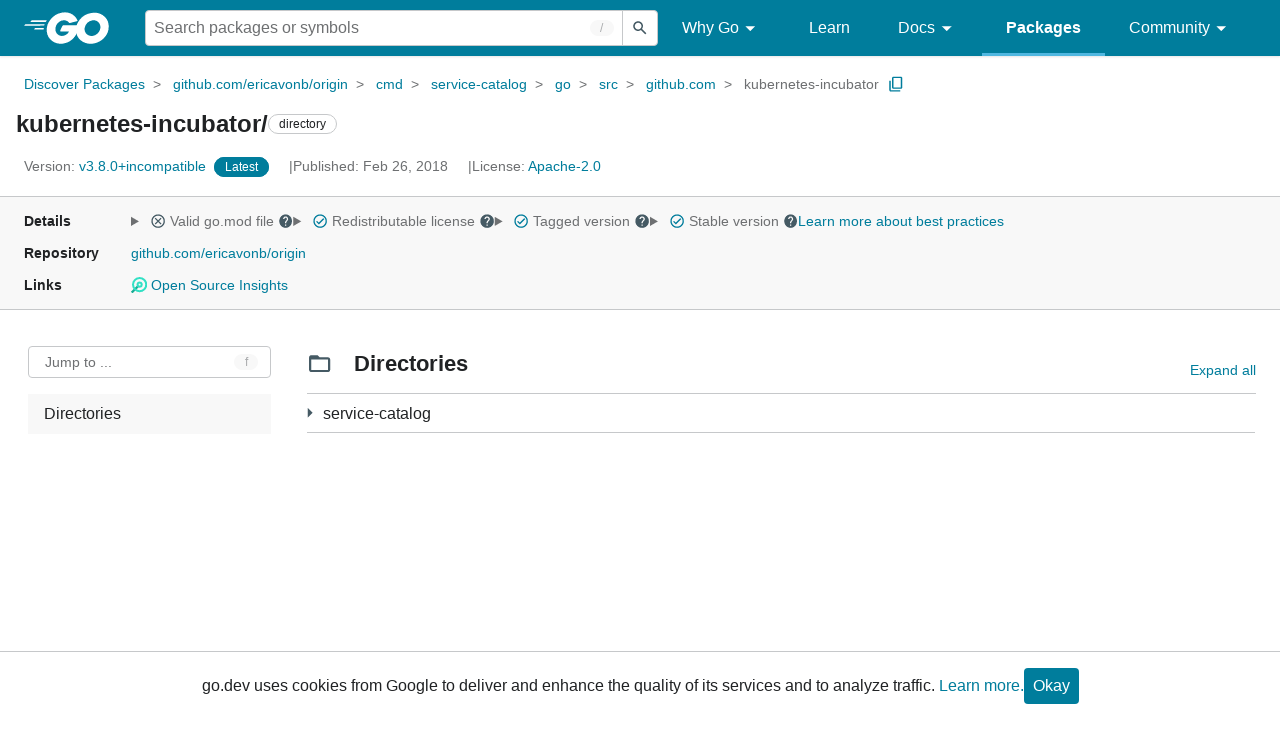

--- FILE ---
content_type: text/html; charset=utf-8
request_url: https://pkg.go.dev/github.com/ericavonb/origin/cmd/service-catalog/go/src/github.com/kubernetes-incubator
body_size: 105454
content:


<!DOCTYPE html>
<html lang="en" data-layout="responsive" data-local="">
  <head>
    
    <script>
      window.addEventListener('error', window.__err=function f(e){f.p=f.p||[];f.p.push(e)});
    </script>
    <script>
      (function() {
        const theme = document.cookie.match(/prefers-color-scheme=(light|dark|auto)/)?.[1]
        if (theme) {
          document.querySelector('html').setAttribute('data-theme', theme);
        }
      }())
    </script>
    <meta charset="utf-8">
    <meta http-equiv="X-UA-Compatible" content="IE=edge">
    <meta name="viewport" content="width=device-width, initial-scale=1.0">
    
    
    <meta class="js-gtmID" data-gtmid="GTM-W8MVQXG">
    <link rel="shortcut icon" href="/static/shared/icon/favicon.ico">
    
  
    <link rel="canonical" href="https://pkg.go.dev/github.com/ericavonb/origin/cmd/service-catalog/go/src/github.com/kubernetes-incubator">
  

    <link href="/static/frontend/frontend.min.css?version=prod-frontend-00129-jtc" rel="stylesheet">
    
    <link rel="search" type="application/opensearchdescription+xml" href="/opensearch.xml" title="Go Packages">
    
    
  <title>kubernetes-incubator/ directory - github.com/ericavonb/origin/cmd/service-catalog/go/src/github.com/kubernetes-incubator - Go Packages</title>

    
  <link href="/static/frontend/unit/unit.min.css?version=prod-frontend-00129-jtc" rel="stylesheet">
  
  <link href="/static/frontend/unit/main/main.min.css?version=prod-frontend-00129-jtc" rel="stylesheet">


  </head>
  <body>
    
    <script>
      function loadScript(src, mod = true) {
        let s = document.createElement('script');
        s.src = src;
        if (mod) {
          s.type = 'module';
          s.async = true;
          s.defer = true
        }
        document.head.appendChild(s);
      }
      loadScript("/third_party/dialog-polyfill/dialog-polyfill.js", false)
      loadScript("/static/frontend/frontend.js");
    </script>
    
  <header class="go-Header go-Header--full js-siteHeader">
    <div class="go-Header-inner go-Header-inner--dark">
      <nav class="go-Header-nav">
        <a href="https://go.dev/" class="js-headerLogo" data-gtmc="nav link"
            data-test-id="go-header-logo-link" role="heading" aria-level="1">
          <img class="go-Header-logo" src="/static/shared/logo/go-white.svg" alt="Go">
        </a>
         <div class="skip-navigation-wrapper">
            <a class="skip-to-content-link" aria-label="Skip to main content" href="#main-content"> Skip to Main Content </a>
          </div>
        <div class="go-Header-rightContent">
          
<div class="go-SearchForm js-searchForm">
  <form
    class="go-InputGroup go-ShortcutKey go-SearchForm-form"
    action="/search"
    data-shortcut="/"
    data-shortcut-alt="search"
    data-gtmc="search form"
    aria-label="Search for a package"
    role="search"
  >
    <input name="q" class="go-Input js-searchFocus" aria-label="Search for a package" type="search"
        autocapitalize="off" autocomplete="off" autocorrect="off" spellcheck="false"
        placeholder="Search packages or symbols"
        value="" />
    <input name="m" value="" hidden>
    <button class="go-Button go-Button--inverted" aria-label="Submit search">
      <img
        class="go-Icon"
        height="24"
        width="24"
        src="/static/shared/icon/search_gm_grey_24dp.svg"
        alt=""
      />
    </button>
  </form>
  <button class="go-SearchForm-expandSearch js-expandSearch" data-gtmc="nav button"
      aria-label="Open search" data-test-id="expand-search">
    <img class="go-Icon go-Icon--inverted" height="24" width="24"
        src="/static/shared/icon/search_gm_grey_24dp.svg" alt="">

  </button>
</div>

          <ul class="go-Header-menu">
            <li class="go-Header-menuItem">
              <a class="js-desktop-menu-hover" href="#" data-gtmc="nav link">
                Why Go
                <img class="go-Icon" height="24" width="24" src="/static/shared/icon/arrow_drop_down_gm_grey_24dp.svg" alt="submenu dropdown icon">
              </a>
              <ul class="go-Header-submenu go-Header-submenu--why js-desktop-submenu-hover" aria-label="submenu">
                  <li class="go-Header-submenuItem">
                    <div>
                      <a href="https://go.dev/solutions#case-studies">
                        <span>Case Studies</span>
                      </a>
                    </div>
                    <p>Common problems companies solve with Go</p>
                  </li>
                  <li class="go-Header-submenuItem">
                    <div>
                      <a href="https://go.dev/solutions#use-cases">
                        <span>Use Cases</span>
                      </a>
                    </div>
                    <p>Stories about how and why companies use Go</p>
                  </li>
                  <li class="go-Header-submenuItem">
                    <div>
                      <a href="https://go.dev/security/">
                        <span>Security</span>
                      </a>
                    </div>
                    <p>How Go can help keep you secure by default</p>
                  </li>
              </ul>
            </li>
            <li class="go-Header-menuItem">
              <a href="https://go.dev/learn/" data-gtmc="nav link">Learn</a>
            </li>
            <li class="go-Header-menuItem">
              <a class="js-desktop-menu-hover" href="#" data-gtmc="nav link">
                Docs
                <img class="go-Icon" height="24" width="24" src="/static/shared/icon/arrow_drop_down_gm_grey_24dp.svg" alt="submenu dropdown icon">
              </a>
              <ul class="go-Header-submenu go-Header-submenu--docs js-desktop-submenu-hover" aria-label="submenu">
                <li class="go-Header-submenuItem">
                  <div>
                    <a href="https://go.dev/doc/effective_go">
                      <span>Effective Go</span>
                    </a>
                  </div>
                  <p>Tips for writing clear, performant, and idiomatic Go code</p>
                </li>
                <li class="go-Header-submenuItem">
                  <div>
                    <a href="https://go.dev/doc/">
                      <span>Go User Manual</span>
                    </a>
                  </div>
                  <p>A complete introduction to building software with Go</p>
                </li>
                <li class="go-Header-submenuItem">
                  <div>
                    <a href="https://pkg.go.dev/std">
                      <span>Standard library</span>
                    </a>
                  </div>
                  <p>Reference documentation for Go's standard library</p>
                </li>
                <li class="go-Header-submenuItem">
                  <div>
                    <a href="https://go.dev/doc/devel/release">
                      <span>Release Notes</span>
                    </a>
                  </div>
                  <p>Learn what's new in each Go release</p>
                </li>
              </ul>
            </li>
            <li class="go-Header-menuItem go-Header-menuItem--active">
              <a href="/" data-gtmc="nav link">Packages</a>
            </li>
            <li class="go-Header-menuItem">
              <a class="js-desktop-menu-hover" href="#" data-gtmc="nav link">
                Community
                <img class="go-Icon" height="24" width="24" src="/static/shared/icon/arrow_drop_down_gm_grey_24dp.svg" alt="submenu dropdown icon">
              </a>
              <ul class="go-Header-submenu go-Header-submenu--community js-desktop-submenu-hover" aria-label="submenu">
                <li class="go-Header-submenuItem">
                  <div>
                    <a href="https://go.dev/talks/">
                      <span>Recorded Talks</span>
                    </a>
                  </div>
                  <p>Videos from prior events</p>
                </li>
                <li class="go-Header-submenuItem">
                  <div>
                    <a href="https://www.meetup.com/pro/go">
                      <span>Meetups</span>
                      <i class="material-icons">
                        <img class="go-Icon" height="24" width="24"
                            src="/static/shared/icon/launch_gm_grey_24dp.svg" alt="">
                      </i>
                    </a>
                  </div>
                  <p>Meet other local Go developers</p>
                </li>
                <li class="go-Header-submenuItem">
                  <div>
                    <a href="https://github.com/golang/go/wiki/Conferences">
                      <span>Conferences</span>
                      <i class="material-icons">
                        <img class="go-Icon" height="24" width="24"
                            src="/static/shared/icon/launch_gm_grey_24dp.svg" alt="">
                      </i>
                    </a>
                  </div>
                  <p>Learn and network with Go developers from around the world</p>
                </li>
                <li class="go-Header-submenuItem">
                  <div>
                    <a href="https://go.dev/blog">
                      <span>Go blog</span>
                    </a>
                  </div>
                  <p>The Go project's official blog.</p>
                </li>
                <li class="go-Header-submenuItem">
                  <div>
                    <a href="https://go.dev/help">
                      <span>Go project</span>
                    </a>
                  </div>
                  <p>Get help and stay informed from Go</p>
                </li>
                <li class="go-Header-submenuItem">
                  <div>
                    Get connected
                  </div>
                  <p></p>
                  <div class="go-Header-socialIcons">
                      <a
                        class="go-Header-socialIcon"
                        aria-label="Get connected with google-groups (Opens in new window)"
                        title="Get connected with google-groups (Opens in new window)"
                        href="https://groups.google.com/g/golang-nuts">
                        <img src="/static/shared/logo/social/google-groups.svg" />
                      </a>
                      <a
                        class="go-Header-socialIcon"
                        aria-label="Get connected with github (Opens in new window)"
                        title="Get connected with github (Opens in new window)"
                        href="https://github.com/golang">
                        <img src="/static/shared/logo/social/github.svg" />
                      </a>
                      <a
                        class="go-Header-socialIcon"
                        aria-label="Get connected with twitter (Opens in new window)"
                        title="Get connected with twitter (Opens in new window)"
                        href="https://twitter.com/golang">
                        <img src="/static/shared/logo/social/twitter.svg" />
                      </a>
                      <a
                        class="go-Header-socialIcon"
                        aria-label="Get connected with reddit (Opens in new window)"
                        title="Get connected with reddit (Opens in new window)"
                        href="https://www.reddit.com/r/golang/">
                        <img src="/static/shared/logo/social/reddit.svg" />
                      </a>
                      <a
                        class="go-Header-socialIcon"
                        aria-label="Get connected with slack (Opens in new window)"
                        title="Get connected with slack (Opens in new window)"
                        href="https://invite.slack.golangbridge.org/">
                        <img src="/static/shared/logo/social/slack.svg" />
                      </a>
                      <a
                        class="go-Header-socialIcon"
                        aria-label="Get connected with stack-overflow (Opens in new window)"
                        title=""
                        href="https://stackoverflow.com/collectives/go">
                        <img src="/static/shared/logo/social/stack-overflow.svg" />
                      </a>
                  </div>
                </li>
              </ul>
            </li>
          </ul>
          <button class="go-Header-navOpen js-headerMenuButton go-Header-navOpen--white" data-gtmc="nav button" aria-label="Open navigation">
          </button>
        </div>
      </nav>
    </div>
  </header>
  <aside class="go-NavigationDrawer js-header">
    <nav class="go-NavigationDrawer-nav">
      <div class="go-NavigationDrawer-header">
        <a href="https://go.dev/">
          <img class="go-NavigationDrawer-logo" src="/static/shared/logo/go-blue.svg" alt="Go.">
        </a>
      </div>
      <ul class="go-NavigationDrawer-list">
          <li class="go-NavigationDrawer-listItem js-mobile-subnav-trigger go-NavigationDrawer-hasSubnav">
            <a href="#">
              <span>Why Go</span>
              <i class="material-icons">
                <img class="go-Icon" height="24" width="24"
                  src="/static/shared/icon/navigate_next_gm_grey_24dp.svg" alt="">
              </i>
            </a>

            <div class="go-NavigationDrawer go-NavigationDrawer-submenuItem">
              <div class="go-NavigationDrawer-nav">
                <div class="go-NavigationDrawer-header">
                  <a href="#">
                    <i class="material-icons">
                      <img class="go-Icon" height="24" width="24"
                        src="/static/shared/icon/navigate_before_gm_grey_24dp.svg" alt="">
                      </i>
                      Why Go
                  </a>
                </div>
                <ul class="go-NavigationDrawer-list">
                  <li class="go-NavigationDrawer-listItem">
                    <a href="https://go.dev/solutions#case-studies">
                      Case Studies
                    </a>
                  </li>
                  <li class="go-NavigationDrawer-listItem">
                    <a href="https://go.dev/solutions#use-cases">
                      Use Cases
                    </a>
                  </li>
                  <li class="go-NavigationDrawer-listItem">
                    <a href="https://go.dev/security/">
                      Security
                    </a>
                  </li>
                </ul>
              </div>
            </div>
          </li>
          <li class="go-NavigationDrawer-listItem">
            <a href="https://go.dev/learn/">Learn</a>
          </li>
          <li class="go-NavigationDrawer-listItem js-mobile-subnav-trigger go-NavigationDrawer-hasSubnav">
            <a href="#">
              <span>Docs</span>
              <i class="material-icons">
                <img class="go-Icon" height="24" width="24"
                  src="/static/shared/icon/navigate_next_gm_grey_24dp.svg" alt="">
              </i>
            </a>

            <div class="go-NavigationDrawer go-NavigationDrawer-submenuItem">
              <div class="go-NavigationDrawer-nav">
                <div class="go-NavigationDrawer-header">
                  <a href="#"><i class="material-icons">
                    <img class="go-Icon" height="24" width="24"
                      src="/static/shared/icon/navigate_before_gm_grey_24dp.svg" alt="">
                    </i>
                    Docs
                  </a>
                </div>
                <ul class="go-NavigationDrawer-list">
                  <li class="go-NavigationDrawer-listItem">
                    <a href="https://go.dev/doc/effective_go">
                      Effective Go
                    </a>
                  </li>
                  <li class="go-NavigationDrawer-listItem">
                    <a href="https://go.dev/doc/">
                      Go User Manual
                    </a>
                  </li>
                  <li class="go-NavigationDrawer-listItem">
                    <a href="https://pkg.go.dev/std">
                      Standard library
                    </a>
                  </li>
                  <li class="go-NavigationDrawer-listItem">
                    <a href="https://go.dev/doc/devel/release">
                      Release Notes
                    </a>
                  </li>
                </ul>
              </div>
            </div>
          </li>
          <li class="go-NavigationDrawer-listItem go-NavigationDrawer-listItem--active">
            <a href="/">Packages</a>
          </li>
          <li class="go-NavigationDrawer-listItem js-mobile-subnav-trigger go-NavigationDrawer-hasSubnav">
            <a href="#">
              <span>Community</span>
              <i class="material-icons">
                <img class="go-Icon" height="24" width="24"
                  src="/static/shared/icon/navigate_next_gm_grey_24dp.svg" alt="">
              </i>
            </a>
            <div class="go-NavigationDrawer go-NavigationDrawer-submenuItem">
              <div class="go-NavigationDrawer-nav">
                <div class="go-NavigationDrawer-header">
                  <a href="#">
                    <i class="material-icons">
                      <img class="go-Icon" height="24" width="24"
                        src="/static/shared/icon/navigate_before_gm_grey_24dp.svg" alt="">
                    </i>
                    Community
                  </a>
                </div>
                <ul class="go-NavigationDrawer-list">
                  <li class="go-NavigationDrawer-listItem">
                    <a href="https://go.dev/talks/">
                      Recorded Talks
                    </a>
                  </li>
                  <li class="go-NavigationDrawer-listItem">
                    <a href="https://www.meetup.com/pro/go">
                      Meetups
                      <i class="material-icons">
                      <img class="go-Icon" height="24" width="24"
                          src="/static/shared/icon/launch_gm_grey_24dp.svg" alt="">
                      </i>
                    </a>
                  </li>
                  <li class="go-NavigationDrawer-listItem">
                    <a href="https://github.com/golang/go/wiki/Conferences">
                      Conferences
                      <i class="material-icons">
                        <img class="go-Icon" height="24" width="24" src="/static/shared/icon/launch_gm_grey_24dp.svg" alt="">
                      </i>
                    </a>
                  </li>
                  <li class="go-NavigationDrawer-listItem">
                    <a href="https://go.dev/blog">
                      Go blog
                    </a>
                  </li>
                  <li class="go-NavigationDrawer-listItem">
                    <a href="https://go.dev/help">
                      Go project
                    </a>
                  </li>
                  <li class="go-NavigationDrawer-listItem">
                    <div>Get connected</div>
                    <div class="go-Header-socialIcons">
                        <a class="go-Header-socialIcon" href="https://groups.google.com/g/golang-nuts"><img src="/static/shared/logo/social/google-groups.svg" /></a>
                        <a class="go-Header-socialIcon" href="https://github.com/golang"><img src="/static/shared/logo/social/github.svg" /></a>
                        <a class="go-Header-socialIcon" href="https://twitter.com/golang"><img src="/static/shared/logo/social/twitter.svg" /></a>
                        <a class="go-Header-socialIcon" href="https://www.reddit.com/r/golang/"><img src="/static/shared/logo/social/reddit.svg" /></a>
                        <a class="go-Header-socialIcon" href="https://invite.slack.golangbridge.org/"><img src="/static/shared/logo/social/slack.svg" /></a>
                        <a class="go-Header-socialIcon" href="https://stackoverflow.com/collectives/go"><img src="/static/shared/logo/social/stack-overflow.svg" /></a>
                    </div>
                  </li>
                </ul>
              </div>
            </div>
          </li>
      </ul>
    </nav>
  </aside>
  <div class="go-NavigationDrawer-scrim js-scrim" role="presentation"></div>

    
  <main class="go-Main" id="main-content">
    <div class="go-Main-banner" role="alert"></div>
    <header class="go-Main-header js-mainHeader">
  
  
  <nav class="go-Main-headerBreadcrumb go-Breadcrumb" aria-label="Breadcrumb" data-test-id="UnitHeader-breadcrumb">
    <ol>
      
        
          <li data-test-id="UnitHeader-breadcrumbItem">
            <a href="/" data-gtmc="breadcrumb link">Discover Packages</a>
          </li>
        
          <li data-test-id="UnitHeader-breadcrumbItem">
            <a href="/github.com/ericavonb/origin" data-gtmc="breadcrumb link">github.com/ericavonb/origin</a>
          </li>
        
          <li data-test-id="UnitHeader-breadcrumbItem">
            <a href="/github.com/ericavonb/origin/cmd" data-gtmc="breadcrumb link">cmd</a>
          </li>
        
          <li data-test-id="UnitHeader-breadcrumbItem">
            <a href="/github.com/ericavonb/origin/cmd/service-catalog" data-gtmc="breadcrumb link">service-catalog</a>
          </li>
        
          <li data-test-id="UnitHeader-breadcrumbItem">
            <a href="/github.com/ericavonb/origin/cmd/service-catalog/go" data-gtmc="breadcrumb link">go</a>
          </li>
        
          <li data-test-id="UnitHeader-breadcrumbItem">
            <a href="/github.com/ericavonb/origin/cmd/service-catalog/go/src" data-gtmc="breadcrumb link">src</a>
          </li>
        
          <li data-test-id="UnitHeader-breadcrumbItem">
            <a href="/github.com/ericavonb/origin/cmd/service-catalog/go/src/github.com" data-gtmc="breadcrumb link">github.com</a>
          </li>
        
        <li>
          <a href="/github.com/ericavonb/origin@v3.8.0+incompatible/cmd/service-catalog/go/src/github.com/kubernetes-incubator" data-gtmc="breadcrumb link" aria-current="location"
              data-test-id="UnitHeader-breadcrumbCurrent">
            kubernetes-incubator
          </a>
          
            <button
              class="go-Button go-Button--inline go-Clipboard js-clipboard"
              title="Copy path to clipboard.&#10;&#10;github.com/ericavonb/origin/cmd/service-catalog/go/src/github.com/kubernetes-incubator"
              aria-label="Copy Path to Clipboard"
              data-to-copy="github.com/ericavonb/origin/cmd/service-catalog/go/src/github.com/kubernetes-incubator"
              data-gtmc="breadcrumbs button"
            >
              <img
                class="go-Icon go-Icon--accented"
                height="24"
                width="24"
                src="/static/shared/icon/content_copy_gm_grey_24dp.svg"
                alt=""
              >
            </button>
          
        
      </li>
    </ol>
  </nav>

  <div class="go-Main-headerContent">
    
  <div class="go-Main-headerTitle js-stickyHeader">
    <a class="go-Main-headerLogo" href="https://go.dev/" aria-hidden="true" tabindex="-1" data-gtmc="header link" aria-label="Link to Go Homepage">
      <img height="78" width="207" src="/static/shared/logo/go-blue.svg" alt="Go">
    </a>
    <h1 class="UnitHeader-titleHeading" data-test-id="UnitHeader-title">kubernetes-incubator/</h1>
    
      <span class="go-Chip go-Chip--inverted">directory</span>
    
    
      
        <button
          class="go-Button go-Button--inline go-Clipboard js-clipboard"
          title="Copy path to clipboard.&#10;&#10;github.com/ericavonb/origin/cmd/service-catalog/go/src/github.com/kubernetes-incubator"
          aria-label="Copy Path to Clipboard"
          data-to-copy="github.com/ericavonb/origin/cmd/service-catalog/go/src/github.com/kubernetes-incubator"
          data-gtmc="title button"
          tabindex="-1"
        >
          <img
            class="go-Icon go-Icon--accented"
            height="24"
            width="24"
            src="/static/shared/icon/content_copy_gm_grey_24dp.svg"
            alt=""
          />
        </button>
      
    
  </div>

    
      
  <div class="go-Main-headerDetails">
    
      
  <span class="go-Main-headerDetailItem" data-test-id="UnitHeader-version">
    <a href="?tab=versions" aria-label="Version: v3.8.0+incompatible" 
    data-gtmc="header link" aria-describedby="version-description">
      <span class="go-textSubtle" aria-hidden="true">Version: </span>
        v3.8.0+incompatible
    </a>
    <div class="screen-reader-only" id="version-description" hidden>
      Opens a new window with list of versions in this module.
    </div>
    
    <span class="DetailsHeader-badge--latest" data-test-id="UnitHeader-minorVersionBanner">
      <span class="go-Chip DetailsHeader-span--latest">Latest</span>
      <span class="go-Chip DetailsHeader-span--notAtLatest">
        Latest
        
  <details class="go-Tooltip js-tooltip" data-gtmc="tooltip">
    <summary>
      <img class="go-Icon go-Icon--inverted" height="24" width="24" src="/static/shared/icon/alert_gm_grey_24dp.svg" alt="Warning">
    </summary>
    <p>This package is not in the latest version of its module.</p>
  </details>

      </span>
      <a href="/github.com/ericavonb/origin/cmd/service-catalog/go/src/github.com/kubernetes-incubator" aria-label="Go to Latest Version" data-gtmc="header link">
        <span class="go-Chip go-Chip--alert DetailsHeader-span--goToLatest">Go to latest</span>
      </a>
    </span>
  </span>

      
  <span class="go-Main-headerDetailItem" data-test-id="UnitHeader-commitTime">
    Published: Feb 26, 2018
  </span>

      
  <span class="go-Main-headerDetailItem" data-test-id="UnitHeader-licenses">
    License: <a href="/github.com/ericavonb/origin/cmd/service-catalog/go/src/github.com/kubernetes-incubator?tab=licenses" data-test-id="UnitHeader-license" 
        data-gtmc="header link" aria-describedby="license-description">Apache-2.0</a>
      
    
  </span>
  <div class="screen-reader-only" id="license-description" hidden>
    Opens a new window with license information.
  </div>

      
    
  </div>
  
  <div class="UnitHeader-overflowContainer">
    <svg class="UnitHeader-overflowImage" xmlns="http://www.w3.org/2000/svg" height="24" viewBox="0 0 24 24" width="24">
      <path d="M0 0h24v24H0z" fill="none"/>
      <path d="M12 8c1.1 0 2-.9 2-2s-.9-2-2-2-2 .9-2 2 .9 2 2 2zm0 2c-1.1 0-2 .9-2 2s.9 2 2 2 2-.9 2-2-.9-2-2-2zm0 6c-1.1 0-2 .9-2 2s.9 2 2 2 2-.9 2-2-.9-2-2-2z"/>
    </svg>
    <select class="UnitHeader-overflowSelect js-selectNav" tabindex="-1">
      <option value="/">Main</option>
      <option value="/github.com/ericavonb/origin/cmd/service-catalog/go/src/github.com/kubernetes-incubator?tab=versions">
        Versions
      </option>
      <option value="/github.com/ericavonb/origin/cmd/service-catalog/go/src/github.com/kubernetes-incubator?tab=licenses">
        Licenses
      </option>
      
    </select>
  </div>


    
  </div>

</header>
    
      <aside class="go-Main-aside  js-mainAside">
  
  <div class="UnitMeta">
    <h2 class="go-textLabel">Details</h2>
    
  <ul class="UnitMeta-details">
    <li>
      <details class="go-Tooltip js-tooltip" data-gtmc="tooltip">
        <summary class="go-textSubtle">
          
  <img class="go-Icon"
    tabindex="0"
    role="button"src="/static/shared/icon/cancel_gm_grey_24dp.svg" alt="unchecked" aria-label="Missing or invalid file, toggle tooltip"height="24" width="24">

          Valid go.mod file
          <img class="go-Icon" role="button" tabindex="0" src="/static/shared/icon/help_gm_grey_24dp.svg" alt="" aria-label="Toggle go.mod validity tooltip" height="24" width="24">
        </summary>
        <p aria-live="polite" role="tooltip">
          The Go module system was introduced in Go 1.11 and is the official dependency management
          solution for Go.
        </p>
      </details>
    </li>
    <li>
      <details class="go-Tooltip js-tooltip" data-gtmc="tooltip">
        <summary class="go-textSubtle">
          
  <img class="go-Icon go-Icon--accented"
    tabindex="0"
    role="button"src="/static/shared/icon/check_circle_gm_grey_24dp.svg" alt="checked" aria-label="Valid file, toggle tooltip"height="24" width="24">

          Redistributable license
          <img class="go-Icon" role="button" tabindex="0" src="/static/shared/icon/help_gm_grey_24dp.svg" alt="" aria-label="Toggle redistributable help tooltip" height="24" width="24">
        </summary>
        <p aria-live="polite" role="tooltip">
          Redistributable licenses place minimal restrictions on how software can be used,
          modified, and redistributed.
        </p>
      </details>
    </li>
    <li>
      <details class="go-Tooltip js-tooltip" data-gtmc="tooltip">
        <summary class="go-textSubtle">
          
  <img class="go-Icon go-Icon--accented"
    tabindex="0"
    role="button"src="/static/shared/icon/check_circle_gm_grey_24dp.svg" alt="checked" aria-label="Valid file, toggle tooltip"height="24" width="24">

          Tagged version
          <img class="go-Icon" role="button" tabindex="0" src="/static/shared/icon/help_gm_grey_24dp.svg" alt="" aria-label="Toggle tagged version tooltip" height="24" width="24">
        </summary>
        <p aria-live="polite" role="tooltip">Modules with tagged versions give importers more predictable builds.</p>
      </details>
    </li>
    <li>
      <details class="go-Tooltip js-tooltip" data-gtmc="tooltip">
        <summary class="go-textSubtle">
          
  <img class="go-Icon go-Icon--accented"
    tabindex="0"
    role="button"src="/static/shared/icon/check_circle_gm_grey_24dp.svg" alt="checked" aria-label="Valid file, toggle tooltip"height="24" width="24">

          Stable version
          <img class="go-Icon" role="button" tabindex="0" aria-label="Toggle stable version tooltip" src="/static/shared/icon/help_gm_grey_24dp.svg" alt="" height="24" width="24">
        </summary>
        <p aria-live="polite" role="tooltip">When a project reaches major version v1 it is considered stable.</p>
      </details>
    </li>
    <li class="UnitMeta-detailsLearn">
      <a href="/about#best-practices" data-gtmc="meta link">Learn more about best practices</a>
    </li>
  </ul>

    <h2 class="go-textLabel">Repository</h2>
    <div class="UnitMeta-repo">
      
        <a href="https://github.com/ericavonb/origin" title="https://github.com/ericavonb/origin" target="_blank" rel="noopener">
          github.com/ericavonb/origin
        </a>
      
    </div>
    
      <h2 class="go-textLabel" data-test-id="links-heading">Links</h2>
      <ul class="UnitMeta-links">
        
        
          <li>
            <a href="https://deps.dev/go/github.com%2Fericavonb%2Forigin/v3.8.0+incompatible" title="View this module on Open Source Insights"
              target="_blank" rel="noopener" data-test-id="meta-link-depsdev">
              <img class="link-Icon" src="/static/shared/icon/depsdev-logo.svg"
                alt="Open Source Insights Logo" />
              Open Source Insights
            </a>
          </li>
        
        
        
  

        
  

        
  

      </ul>
    
  </div>

</aside>
    
    <nav class="go-Main-nav go-Main-nav--sticky js-mainNav" aria-label="Outline">
  <div class="go-Main-navDesktop">
    
  <div class="UnitOutline-jumpTo">
    <button class="UnitOutline-jumpToInput go-ShortcutKey js-jumpToInput"
        aria-controls="jump-to-modal"
        aria-label="Open Jump to Identifier"
        data-shortcut="f"
        data-shortcut-alt="find"
        data-test-id="jump-to-button" data-gtmc="outline button">
      Jump to ...
    </button>
  </div>
  <ul class="go-Tree js-tree" role="tree" aria-label="Outline">
    
    
    
    
      <li>
        <a href="#section-directories" data-gtmc="outline link">
          Directories
        </a>
      </li>
    
  </ul>

  </div>
  <div class="go-Main-navMobile js-mainNavMobile">
    <label class="go-Label">
      <select class="go-Select">
        
          <option selected disabled>Directories</option>
        
      </select>
    </label>
  </div>
</nav>
    <article class="go-Main-article js-mainContent">
  <div class="UnitDetails" data-test-id="UnitDetails" style="display: block;">
    <div class="UnitDetails-content js-unitDetailsContent" data-test-id="UnitDetails-content">
      
      
      
      
        
  <div class="UnitDirectories js-unitDirectories">
    <h2 class="UnitDirectories-title" id="section-directories">
      <img class="go-Icon" height="24" width="24" src="/static/shared/icon/folder_gm_grey_24dp.svg" alt="">
      Directories
      <a class="UnitDirectories-idLink" href="#section-directories" title="Go to Directories" aria-label="Go to Directories">¶</a>
    </h2>
    <div class="UnitDirectories-toggles">
      <div class="UnitDirectories-toggleButtons">
        <button class="js-showInternalDirectories" data-test-id="internal-directories-toggle"
            data-gtmc="directories button" aria-label="Show Internal Directories">
          Show internal
        </button>
        <button class="js-expandAllDirectories" data-test-id="directories-toggle"
            data-gtmc="directories button" aria-label="Expand All Directories">
          Expand all
        </button>
      </div>
    </div>
    <table class="UnitDirectories-table UnitDirectories-table--tree js-expandableTable"
          data-test-id="UnitDirectories-table">
      <tr class="UnitDirectories-tableHeader UnitDirectories-tableHeader--tree">
        <th>Path</th>
        <th class="UnitDirectories-desktopSynopsis">Synopsis</th>
      </tr>
      
          
  
  <tr data-aria-controls="service-catalog-cmd/apiserver/app/server service-catalog-cmd/controller-manager/app service-catalog-cmd/controller-manager/app/options service-catalog-cmd/service-catalog service-catalog-contrib/cmd/user-broker service-catalog-contrib/pkg/broker/controller service-catalog-contrib/pkg/broker/server service-catalog-contrib/pkg/broker/user_provided/controller service-catalog-contrib/pkg/brokerapi service-catalog-contrib/pkg/brokerapi/fake service-catalog-contrib/pkg/brokerapi/fake/server service-catalog-contrib/pkg/brokerapi/openservicebroker service-catalog-contrib/pkg/brokerapi/openservicebroker/constants service-catalog-contrib/pkg/brokerapi/openservicebroker/util service-catalog-hack service-catalog-pkg service-catalog-pkg/api service-catalog-pkg/api/meta service-catalog-pkg/apis/componentconfig service-catalog-pkg/apis/servicecatalog service-catalog-pkg/apis/servicecatalog/install service-catalog-pkg/apis/servicecatalog/testapi service-catalog-pkg/apis/servicecatalog/testing service-catalog-pkg/apis/servicecatalog/v1beta1 service-catalog-pkg/apis/servicecatalog/validation service-catalog-pkg/apiserver service-catalog-pkg/apiserver/admission service-catalog-pkg/apiserver/authenticator service-catalog-pkg/apiserver/options service-catalog-pkg/client/clientset_generated/clientset service-catalog-pkg/client/clientset_generated/clientset/fake service-catalog-pkg/client/clientset_generated/clientset/scheme service-catalog-pkg/client/clientset_generated/clientset/typed/servicecatalog/v1beta1 service-catalog-pkg/client/clientset_generated/clientset/typed/servicecatalog/v1beta1/fake service-catalog-pkg/client/clientset_generated/internalclientset service-catalog-pkg/client/clientset_generated/internalclientset/fake service-catalog-pkg/client/clientset_generated/internalclientset/scheme service-catalog-pkg/client/clientset_generated/internalclientset/typed/servicecatalog/internalversion service-catalog-pkg/client/clientset_generated/internalclientset/typed/servicecatalog/internalversion/fake service-catalog-pkg/client/informers_generated/externalversions service-catalog-pkg/client/informers_generated/externalversions/internalinterfaces service-catalog-pkg/client/informers_generated/externalversions/servicecatalog service-catalog-pkg/client/informers_generated/externalversions/servicecatalog/v1beta1 service-catalog-pkg/client/informers_generated/internalversion service-catalog-pkg/client/informers_generated/internalversion/internalinterfaces service-catalog-pkg/client/informers_generated/internalversion/servicecatalog service-catalog-pkg/client/informers_generated/internalversion/servicecatalog/internalversion service-catalog-pkg/client/listers_generated/servicecatalog/internalversion service-catalog-pkg/client/listers_generated/servicecatalog/v1beta1 service-catalog-pkg/controller service-catalog-pkg/features service-catalog-pkg/hyperkube service-catalog-pkg/kubernetes/pkg/apis/componentconfig service-catalog-pkg/kubernetes/pkg/client/leaderelectionconfig service-catalog-pkg/kubernetes/pkg/util/configz service-catalog-pkg/kubernetes/pkg/util/interrupt service-catalog-pkg/kubernetes/pkg/util/template service-catalog-pkg/openapi service-catalog-pkg/pretty service-catalog-pkg/registry/servicecatalog/binding service-catalog-pkg/registry/servicecatalog/broker service-catalog-pkg/registry/servicecatalog/instance service-catalog-pkg/registry/servicecatalog/rest service-catalog-pkg/registry/servicecatalog/server service-catalog-pkg/registry/servicecatalog/serviceclass service-catalog-pkg/registry/servicecatalog/serviceplan service-catalog-pkg/rest/core/fake service-catalog-pkg/storage/etcd service-catalog-pkg/util service-catalog-pkg/version service-catalog-plugin/pkg/admission/broker/authsarcheck service-catalog-plugin/pkg/admission/namespace/lifecycle service-catalog-plugin/pkg/admission/servicebindings/lifecycle service-catalog-plugin/pkg/admission/serviceplan/changevalidator service-catalog-plugin/pkg/admission/serviceplan/defaultserviceplan service-catalog-test/e2e service-catalog-test/e2e/framework service-catalog-test/fake service-catalog-test/integration service-catalog-test/util "
      class="">
    <td data-id="service-catalog" data-aria-owns="service-catalog-cmd/apiserver/app/server service-catalog-cmd/controller-manager/app service-catalog-cmd/controller-manager/app/options service-catalog-cmd/service-catalog service-catalog-contrib/cmd/user-broker service-catalog-contrib/pkg/broker/controller service-catalog-contrib/pkg/broker/server service-catalog-contrib/pkg/broker/user_provided/controller service-catalog-contrib/pkg/brokerapi service-catalog-contrib/pkg/brokerapi/fake service-catalog-contrib/pkg/brokerapi/fake/server service-catalog-contrib/pkg/brokerapi/openservicebroker service-catalog-contrib/pkg/brokerapi/openservicebroker/constants service-catalog-contrib/pkg/brokerapi/openservicebroker/util service-catalog-hack service-catalog-pkg service-catalog-pkg/api service-catalog-pkg/api/meta service-catalog-pkg/apis/componentconfig service-catalog-pkg/apis/servicecatalog service-catalog-pkg/apis/servicecatalog/install service-catalog-pkg/apis/servicecatalog/testapi service-catalog-pkg/apis/servicecatalog/testing service-catalog-pkg/apis/servicecatalog/v1beta1 service-catalog-pkg/apis/servicecatalog/validation service-catalog-pkg/apiserver service-catalog-pkg/apiserver/admission service-catalog-pkg/apiserver/authenticator service-catalog-pkg/apiserver/options service-catalog-pkg/client/clientset_generated/clientset service-catalog-pkg/client/clientset_generated/clientset/fake service-catalog-pkg/client/clientset_generated/clientset/scheme service-catalog-pkg/client/clientset_generated/clientset/typed/servicecatalog/v1beta1 service-catalog-pkg/client/clientset_generated/clientset/typed/servicecatalog/v1beta1/fake service-catalog-pkg/client/clientset_generated/internalclientset service-catalog-pkg/client/clientset_generated/internalclientset/fake service-catalog-pkg/client/clientset_generated/internalclientset/scheme service-catalog-pkg/client/clientset_generated/internalclientset/typed/servicecatalog/internalversion service-catalog-pkg/client/clientset_generated/internalclientset/typed/servicecatalog/internalversion/fake service-catalog-pkg/client/informers_generated/externalversions service-catalog-pkg/client/informers_generated/externalversions/internalinterfaces service-catalog-pkg/client/informers_generated/externalversions/servicecatalog service-catalog-pkg/client/informers_generated/externalversions/servicecatalog/v1beta1 service-catalog-pkg/client/informers_generated/internalversion service-catalog-pkg/client/informers_generated/internalversion/internalinterfaces service-catalog-pkg/client/informers_generated/internalversion/servicecatalog service-catalog-pkg/client/informers_generated/internalversion/servicecatalog/internalversion service-catalog-pkg/client/listers_generated/servicecatalog/internalversion service-catalog-pkg/client/listers_generated/servicecatalog/v1beta1 service-catalog-pkg/controller service-catalog-pkg/features service-catalog-pkg/hyperkube service-catalog-pkg/kubernetes/pkg/apis/componentconfig service-catalog-pkg/kubernetes/pkg/client/leaderelectionconfig service-catalog-pkg/kubernetes/pkg/util/configz service-catalog-pkg/kubernetes/pkg/util/interrupt service-catalog-pkg/kubernetes/pkg/util/template service-catalog-pkg/openapi service-catalog-pkg/pretty service-catalog-pkg/registry/servicecatalog/binding service-catalog-pkg/registry/servicecatalog/broker service-catalog-pkg/registry/servicecatalog/instance service-catalog-pkg/registry/servicecatalog/rest service-catalog-pkg/registry/servicecatalog/server service-catalog-pkg/registry/servicecatalog/serviceclass service-catalog-pkg/registry/servicecatalog/serviceplan service-catalog-pkg/rest/core/fake service-catalog-pkg/storage/etcd service-catalog-pkg/util service-catalog-pkg/version service-catalog-plugin/pkg/admission/broker/authsarcheck service-catalog-plugin/pkg/admission/namespace/lifecycle service-catalog-plugin/pkg/admission/servicebindings/lifecycle service-catalog-plugin/pkg/admission/serviceplan/changevalidator service-catalog-plugin/pkg/admission/serviceplan/defaultserviceplan service-catalog-test/e2e service-catalog-test/e2e/framework service-catalog-test/fake service-catalog-test/integration service-catalog-test/util ">
      <div class="UnitDirectories-pathCell">
        <div><button type="button" class="go-Button go-Button--inline UnitDirectories-toggleButton"
                aria-expanded="false"
                aria-label="80 more from"
                data-aria-controls="service-catalog-cmd/apiserver/app/server service-catalog-cmd/controller-manager/app service-catalog-cmd/controller-manager/app/options service-catalog-cmd/service-catalog service-catalog-contrib/cmd/user-broker service-catalog-contrib/pkg/broker/controller service-catalog-contrib/pkg/broker/server service-catalog-contrib/pkg/broker/user_provided/controller service-catalog-contrib/pkg/brokerapi service-catalog-contrib/pkg/brokerapi/fake service-catalog-contrib/pkg/brokerapi/fake/server service-catalog-contrib/pkg/brokerapi/openservicebroker service-catalog-contrib/pkg/brokerapi/openservicebroker/constants service-catalog-contrib/pkg/brokerapi/openservicebroker/util service-catalog-hack service-catalog-pkg service-catalog-pkg/api service-catalog-pkg/api/meta service-catalog-pkg/apis/componentconfig service-catalog-pkg/apis/servicecatalog service-catalog-pkg/apis/servicecatalog/install service-catalog-pkg/apis/servicecatalog/testapi service-catalog-pkg/apis/servicecatalog/testing service-catalog-pkg/apis/servicecatalog/v1beta1 service-catalog-pkg/apis/servicecatalog/validation service-catalog-pkg/apiserver service-catalog-pkg/apiserver/admission service-catalog-pkg/apiserver/authenticator service-catalog-pkg/apiserver/options service-catalog-pkg/client/clientset_generated/clientset service-catalog-pkg/client/clientset_generated/clientset/fake service-catalog-pkg/client/clientset_generated/clientset/scheme service-catalog-pkg/client/clientset_generated/clientset/typed/servicecatalog/v1beta1 service-catalog-pkg/client/clientset_generated/clientset/typed/servicecatalog/v1beta1/fake service-catalog-pkg/client/clientset_generated/internalclientset service-catalog-pkg/client/clientset_generated/internalclientset/fake service-catalog-pkg/client/clientset_generated/internalclientset/scheme service-catalog-pkg/client/clientset_generated/internalclientset/typed/servicecatalog/internalversion service-catalog-pkg/client/clientset_generated/internalclientset/typed/servicecatalog/internalversion/fake service-catalog-pkg/client/informers_generated/externalversions service-catalog-pkg/client/informers_generated/externalversions/internalinterfaces service-catalog-pkg/client/informers_generated/externalversions/servicecatalog service-catalog-pkg/client/informers_generated/externalversions/servicecatalog/v1beta1 service-catalog-pkg/client/informers_generated/internalversion service-catalog-pkg/client/informers_generated/internalversion/internalinterfaces service-catalog-pkg/client/informers_generated/internalversion/servicecatalog service-catalog-pkg/client/informers_generated/internalversion/servicecatalog/internalversion service-catalog-pkg/client/listers_generated/servicecatalog/internalversion service-catalog-pkg/client/listers_generated/servicecatalog/v1beta1 service-catalog-pkg/controller service-catalog-pkg/features service-catalog-pkg/hyperkube service-catalog-pkg/kubernetes/pkg/apis/componentconfig service-catalog-pkg/kubernetes/pkg/client/leaderelectionconfig service-catalog-pkg/kubernetes/pkg/util/configz service-catalog-pkg/kubernetes/pkg/util/interrupt service-catalog-pkg/kubernetes/pkg/util/template service-catalog-pkg/openapi service-catalog-pkg/pretty service-catalog-pkg/registry/servicecatalog/binding service-catalog-pkg/registry/servicecatalog/broker service-catalog-pkg/registry/servicecatalog/instance service-catalog-pkg/registry/servicecatalog/rest service-catalog-pkg/registry/servicecatalog/server service-catalog-pkg/registry/servicecatalog/serviceclass service-catalog-pkg/registry/servicecatalog/serviceplan service-catalog-pkg/rest/core/fake service-catalog-pkg/storage/etcd service-catalog-pkg/util service-catalog-pkg/version service-catalog-plugin/pkg/admission/broker/authsarcheck service-catalog-plugin/pkg/admission/namespace/lifecycle service-catalog-plugin/pkg/admission/servicebindings/lifecycle service-catalog-plugin/pkg/admission/serviceplan/changevalidator service-catalog-plugin/pkg/admission/serviceplan/defaultserviceplan service-catalog-test/e2e service-catalog-test/e2e/framework service-catalog-test/fake service-catalog-test/integration service-catalog-test/util "
                data-aria-labelledby="service-catalog-button service-catalog"
                data-id="service-catalog-button">
              <img class="go-Icon" height="24" width="24" src="/static/shared/icon/arrow_right_gm_grey_24dp.svg"
                  alt="">
            </button><span>service-catalog</span>
      </td>
      <td class="UnitDirectories-desktopSynopsis"></td></tr><tr data-id="service-catalog-cmd/apiserver/app/server" class="">
      <td>
        <div class="UnitDirectories-subdirectory">
          <span>
            <a href="/github.com/ericavonb/origin@v3.8.0+incompatible/cmd/service-catalog/go/src/github.com/kubernetes-incubator/service-catalog/cmd/apiserver/app/server">cmd/apiserver/app/server</a>
            
            
          </span>
          <div class="UnitDirectories-mobileSynopsis"></div>
        </div>
      </td>
      <td class="UnitDirectories-desktopSynopsis"></td><tr data-id="service-catalog-cmd/controller-manager/app" class="">
      <td>
        <div class="UnitDirectories-subdirectory">
          <span>
            <a href="/github.com/ericavonb/origin@v3.8.0+incompatible/cmd/service-catalog/go/src/github.com/kubernetes-incubator/service-catalog/cmd/controller-manager/app">cmd/controller-manager/app</a>
            
            
          </span>
          <div class="UnitDirectories-mobileSynopsis">Package app implements a server that runs the service catalog controllers.</div>
        </div>
      </td>
      <td class="UnitDirectories-desktopSynopsis">Package app implements a server that runs the service catalog controllers.</td><tr data-id="service-catalog-cmd/controller-manager/app/options" class="">
      <td>
        <div class="UnitDirectories-subdirectory">
          <span>
            <a href="/github.com/ericavonb/origin@v3.8.0+incompatible/cmd/service-catalog/go/src/github.com/kubernetes-incubator/service-catalog/cmd/controller-manager/app/options">cmd/controller-manager/app/options</a>
            
            
          </span>
          <div class="UnitDirectories-mobileSynopsis"></div>
        </div>
      </td>
      <td class="UnitDirectories-desktopSynopsis"></td><tr data-id="service-catalog-cmd/service-catalog" class="">
      <td>
        <div class="UnitDirectories-subdirectory">
          <span>
            <a href="/github.com/ericavonb/origin@v3.8.0+incompatible/cmd/service-catalog/go/src/github.com/kubernetes-incubator/service-catalog/cmd/service-catalog">cmd/service-catalog</a>
            
            <span class="go-Chip go-Chip--inverted">command</span>
          </span>
          <div class="UnitDirectories-mobileSynopsis">A binary that can morph into all of the other kubernetes service-catalog binaries.</div>
        </div>
      </td>
      <td class="UnitDirectories-desktopSynopsis">A binary that can morph into all of the other kubernetes service-catalog binaries.</td><tr data-id="service-catalog-contrib/cmd/user-broker" class="">
      <td>
        <div class="UnitDirectories-subdirectory">
          <span>
            <a href="/github.com/ericavonb/origin@v3.8.0+incompatible/cmd/service-catalog/go/src/github.com/kubernetes-incubator/service-catalog/contrib/cmd/user-broker">contrib/cmd/user-broker</a>
            
            <span class="go-Chip go-Chip--inverted">command</span>
          </span>
          <div class="UnitDirectories-mobileSynopsis"></div>
        </div>
      </td>
      <td class="UnitDirectories-desktopSynopsis"></td><tr data-id="service-catalog-contrib/pkg/broker/controller" class="">
      <td>
        <div class="UnitDirectories-subdirectory">
          <span>
            <a href="/github.com/ericavonb/origin@v3.8.0+incompatible/cmd/service-catalog/go/src/github.com/kubernetes-incubator/service-catalog/contrib/pkg/broker/controller">contrib/pkg/broker/controller</a>
            
            
          </span>
          <div class="UnitDirectories-mobileSynopsis"></div>
        </div>
      </td>
      <td class="UnitDirectories-desktopSynopsis"></td><tr data-id="service-catalog-contrib/pkg/broker/server" class="">
      <td>
        <div class="UnitDirectories-subdirectory">
          <span>
            <a href="/github.com/ericavonb/origin@v3.8.0+incompatible/cmd/service-catalog/go/src/github.com/kubernetes-incubator/service-catalog/contrib/pkg/broker/server">contrib/pkg/broker/server</a>
            
            
          </span>
          <div class="UnitDirectories-mobileSynopsis"></div>
        </div>
      </td>
      <td class="UnitDirectories-desktopSynopsis"></td><tr data-id="service-catalog-contrib/pkg/broker/user_provided/controller" class="">
      <td>
        <div class="UnitDirectories-subdirectory">
          <span>
            <a href="/github.com/ericavonb/origin@v3.8.0+incompatible/cmd/service-catalog/go/src/github.com/kubernetes-incubator/service-catalog/contrib/pkg/broker/user_provided/controller">contrib/pkg/broker/user_provided/controller</a>
            
            
          </span>
          <div class="UnitDirectories-mobileSynopsis"></div>
        </div>
      </td>
      <td class="UnitDirectories-desktopSynopsis"></td><tr data-id="service-catalog-contrib/pkg/brokerapi" class="">
      <td>
        <div class="UnitDirectories-subdirectory">
          <span>
            <a href="/github.com/ericavonb/origin@v3.8.0+incompatible/cmd/service-catalog/go/src/github.com/kubernetes-incubator/service-catalog/contrib/pkg/brokerapi">contrib/pkg/brokerapi</a>
            
            
          </span>
          <div class="UnitDirectories-mobileSynopsis">Package brokerapi contains types that are used exclusively to talk to a backing open service broker API compatible API</div>
        </div>
      </td>
      <td class="UnitDirectories-desktopSynopsis">Package brokerapi contains types that are used exclusively to talk to a backing open service broker API compatible API</td><tr data-id="service-catalog-contrib/pkg/brokerapi/fake" class="">
      <td>
        <div class="UnitDirectories-subdirectory">
          <span>
            <a href="/github.com/ericavonb/origin@v3.8.0+incompatible/cmd/service-catalog/go/src/github.com/kubernetes-incubator/service-catalog/contrib/pkg/brokerapi/fake">contrib/pkg/brokerapi/fake</a>
            
            
          </span>
          <div class="UnitDirectories-mobileSynopsis">Package fake contains fake implementations of each of the CF broker APIs.</div>
        </div>
      </td>
      <td class="UnitDirectories-desktopSynopsis">Package fake contains fake implementations of each of the CF broker APIs.</td><tr data-id="service-catalog-contrib/pkg/brokerapi/fake/server" class="">
      <td>
        <div class="UnitDirectories-subdirectory">
          <span>
            <a href="/github.com/ericavonb/origin@v3.8.0+incompatible/cmd/service-catalog/go/src/github.com/kubernetes-incubator/service-catalog/contrib/pkg/brokerapi/fake/server">contrib/pkg/brokerapi/fake/server</a>
            
            
          </span>
          <div class="UnitDirectories-mobileSynopsis"></div>
        </div>
      </td>
      <td class="UnitDirectories-desktopSynopsis"></td><tr data-id="service-catalog-contrib/pkg/brokerapi/openservicebroker" class="">
      <td>
        <div class="UnitDirectories-subdirectory">
          <span>
            <a href="/github.com/ericavonb/origin@v3.8.0+incompatible/cmd/service-catalog/go/src/github.com/kubernetes-incubator/service-catalog/contrib/pkg/brokerapi/openservicebroker">contrib/pkg/brokerapi/openservicebroker</a>
            
            
          </span>
          <div class="UnitDirectories-mobileSynopsis"></div>
        </div>
      </td>
      <td class="UnitDirectories-desktopSynopsis"></td><tr data-id="service-catalog-contrib/pkg/brokerapi/openservicebroker/constants" class="">
      <td>
        <div class="UnitDirectories-subdirectory">
          <span>
            <a href="/github.com/ericavonb/origin@v3.8.0+incompatible/cmd/service-catalog/go/src/github.com/kubernetes-incubator/service-catalog/contrib/pkg/brokerapi/openservicebroker/constants">contrib/pkg/brokerapi/openservicebroker/constants</a>
            
            
          </span>
          <div class="UnitDirectories-mobileSynopsis"></div>
        </div>
      </td>
      <td class="UnitDirectories-desktopSynopsis"></td><tr data-id="service-catalog-contrib/pkg/brokerapi/openservicebroker/util" class="">
      <td>
        <div class="UnitDirectories-subdirectory">
          <span>
            <a href="/github.com/ericavonb/origin@v3.8.0+incompatible/cmd/service-catalog/go/src/github.com/kubernetes-incubator/service-catalog/contrib/pkg/brokerapi/openservicebroker/util">contrib/pkg/brokerapi/openservicebroker/util</a>
            
            
          </span>
          <div class="UnitDirectories-mobileSynopsis"></div>
        </div>
      </td>
      <td class="UnitDirectories-desktopSynopsis"></td><tr data-id="service-catalog-hack" class="">
      <td>
        <div class="UnitDirectories-subdirectory">
          <span>
            <a href="/github.com/ericavonb/origin@v3.8.0+incompatible/cmd/service-catalog/go/src/github.com/kubernetes-incubator/service-catalog/hack">hack</a>
            
            <span class="go-Chip go-Chip--inverted">command</span>
          </span>
          <div class="UnitDirectories-mobileSynopsis"></div>
        </div>
      </td>
      <td class="UnitDirectories-desktopSynopsis"></td><tr data-id="service-catalog-pkg" class="">
      <td>
        <div class="UnitDirectories-subdirectory">
          <span>
            <a href="/github.com/ericavonb/origin@v3.8.0+incompatible/cmd/service-catalog/go/src/github.com/kubernetes-incubator/service-catalog/pkg">pkg</a>
            
            
          </span>
          <div class="UnitDirectories-mobileSynopsis"></div>
        </div>
      </td>
      <td class="UnitDirectories-desktopSynopsis"></td><tr data-id="service-catalog-pkg/api" class="">
      <td>
        <div class="UnitDirectories-subdirectory">
          <span>
            <a href="/github.com/ericavonb/origin@v3.8.0+incompatible/cmd/service-catalog/go/src/github.com/kubernetes-incubator/service-catalog/pkg/api">pkg/api</a>
            
            
          </span>
          <div class="UnitDirectories-mobileSynopsis"></div>
        </div>
      </td>
      <td class="UnitDirectories-desktopSynopsis"></td><tr data-id="service-catalog-pkg/api/meta" class="">
      <td>
        <div class="UnitDirectories-subdirectory">
          <span>
            <a href="/github.com/ericavonb/origin@v3.8.0+incompatible/cmd/service-catalog/go/src/github.com/kubernetes-incubator/service-catalog/pkg/api/meta">pkg/api/meta</a>
            
            
          </span>
          <div class="UnitDirectories-mobileSynopsis"></div>
        </div>
      </td>
      <td class="UnitDirectories-desktopSynopsis"></td><tr data-id="service-catalog-pkg/apis/componentconfig" class="">
      <td>
        <div class="UnitDirectories-subdirectory">
          <span>
            <a href="/github.com/ericavonb/origin@v3.8.0+incompatible/cmd/service-catalog/go/src/github.com/kubernetes-incubator/service-catalog/pkg/apis/componentconfig">pkg/apis/componentconfig</a>
            
            
          </span>
          <div class="UnitDirectories-mobileSynopsis"></div>
        </div>
      </td>
      <td class="UnitDirectories-desktopSynopsis"></td><tr data-id="service-catalog-pkg/apis/servicecatalog" class="">
      <td>
        <div class="UnitDirectories-subdirectory">
          <span>
            <a href="/github.com/ericavonb/origin@v3.8.0+incompatible/cmd/service-catalog/go/src/github.com/kubernetes-incubator/service-catalog/pkg/apis/servicecatalog">pkg/apis/servicecatalog</a>
            
            
          </span>
          <div class="UnitDirectories-mobileSynopsis">Package servicecatalog contains all of the sources needed to make servicebrokers and their related service objects.</div>
        </div>
      </td>
      <td class="UnitDirectories-desktopSynopsis">Package servicecatalog contains all of the sources needed to make servicebrokers and their related service objects.</td><tr data-id="service-catalog-pkg/apis/servicecatalog/install" class="">
      <td>
        <div class="UnitDirectories-subdirectory">
          <span>
            <a href="/github.com/ericavonb/origin@v3.8.0+incompatible/cmd/service-catalog/go/src/github.com/kubernetes-incubator/service-catalog/pkg/apis/servicecatalog/install">pkg/apis/servicecatalog/install</a>
            
            
          </span>
          <div class="UnitDirectories-mobileSynopsis">Package install registers the service-catalog API group</div>
        </div>
      </td>
      <td class="UnitDirectories-desktopSynopsis">Package install registers the service-catalog API group</td><tr data-id="service-catalog-pkg/apis/servicecatalog/testapi" class="">
      <td>
        <div class="UnitDirectories-subdirectory">
          <span>
            <a href="/github.com/ericavonb/origin@v3.8.0+incompatible/cmd/service-catalog/go/src/github.com/kubernetes-incubator/service-catalog/pkg/apis/servicecatalog/testapi">pkg/apis/servicecatalog/testapi</a>
            
            
          </span>
          <div class="UnitDirectories-mobileSynopsis">Package testapi provides a helper for retrieving the KUBE_TEST_API environment variable.</div>
        </div>
      </td>
      <td class="UnitDirectories-desktopSynopsis">Package testapi provides a helper for retrieving the KUBE_TEST_API environment variable.</td><tr data-id="service-catalog-pkg/apis/servicecatalog/testing" class="">
      <td>
        <div class="UnitDirectories-subdirectory">
          <span>
            <a href="/github.com/ericavonb/origin@v3.8.0+incompatible/cmd/service-catalog/go/src/github.com/kubernetes-incubator/service-catalog/pkg/apis/servicecatalog/testing">pkg/apis/servicecatalog/testing</a>
            
            
          </span>
          <div class="UnitDirectories-mobileSynopsis"></div>
        </div>
      </td>
      <td class="UnitDirectories-desktopSynopsis"></td><tr data-id="service-catalog-pkg/apis/servicecatalog/v1beta1" class="">
      <td>
        <div class="UnitDirectories-subdirectory">
          <span>
            <a href="/github.com/ericavonb/origin@v3.8.0+incompatible/cmd/service-catalog/go/src/github.com/kubernetes-incubator/service-catalog/pkg/apis/servicecatalog/v1beta1">pkg/apis/servicecatalog/v1beta1</a>
            
            
          </span>
          <div class="UnitDirectories-mobileSynopsis">Package v1beta1 defines all of the versioned (v1beta1) definitions of the service catalog model.</div>
        </div>
      </td>
      <td class="UnitDirectories-desktopSynopsis">Package v1beta1 defines all of the versioned (v1beta1) definitions of the service catalog model.</td><tr data-id="service-catalog-pkg/apis/servicecatalog/validation" class="">
      <td>
        <div class="UnitDirectories-subdirectory">
          <span>
            <a href="/github.com/ericavonb/origin@v3.8.0+incompatible/cmd/service-catalog/go/src/github.com/kubernetes-incubator/service-catalog/pkg/apis/servicecatalog/validation">pkg/apis/servicecatalog/validation</a>
            
            
          </span>
          <div class="UnitDirectories-mobileSynopsis"></div>
        </div>
      </td>
      <td class="UnitDirectories-desktopSynopsis"></td><tr data-id="service-catalog-pkg/apiserver" class="">
      <td>
        <div class="UnitDirectories-subdirectory">
          <span>
            <a href="/github.com/ericavonb/origin@v3.8.0+incompatible/cmd/service-catalog/go/src/github.com/kubernetes-incubator/service-catalog/pkg/apiserver">pkg/apiserver</a>
            
            
          </span>
          <div class="UnitDirectories-mobileSynopsis"></div>
        </div>
      </td>
      <td class="UnitDirectories-desktopSynopsis"></td><tr data-id="service-catalog-pkg/apiserver/admission" class="">
      <td>
        <div class="UnitDirectories-subdirectory">
          <span>
            <a href="/github.com/ericavonb/origin@v3.8.0+incompatible/cmd/service-catalog/go/src/github.com/kubernetes-incubator/service-catalog/pkg/apiserver/admission">pkg/apiserver/admission</a>
            
            
          </span>
          <div class="UnitDirectories-mobileSynopsis"></div>
        </div>
      </td>
      <td class="UnitDirectories-desktopSynopsis"></td><tr data-id="service-catalog-pkg/apiserver/authenticator" class="">
      <td>
        <div class="UnitDirectories-subdirectory">
          <span>
            <a href="/github.com/ericavonb/origin@v3.8.0+incompatible/cmd/service-catalog/go/src/github.com/kubernetes-incubator/service-catalog/pkg/apiserver/authenticator">pkg/apiserver/authenticator</a>
            
            
          </span>
          <div class="UnitDirectories-mobileSynopsis"></div>
        </div>
      </td>
      <td class="UnitDirectories-desktopSynopsis"></td><tr data-id="service-catalog-pkg/apiserver/options" class="">
      <td>
        <div class="UnitDirectories-subdirectory">
          <span>
            <a href="/github.com/ericavonb/origin@v3.8.0+incompatible/cmd/service-catalog/go/src/github.com/kubernetes-incubator/service-catalog/pkg/apiserver/options">pkg/apiserver/options</a>
            
            
          </span>
          <div class="UnitDirectories-mobileSynopsis"></div>
        </div>
      </td>
      <td class="UnitDirectories-desktopSynopsis"></td><tr data-id="service-catalog-pkg/client/clientset_generated/clientset" class="">
      <td>
        <div class="UnitDirectories-subdirectory">
          <span>
            <a href="/github.com/ericavonb/origin@v3.8.0+incompatible/cmd/service-catalog/go/src/github.com/kubernetes-incubator/service-catalog/pkg/client/clientset_generated/clientset">pkg/client/clientset_generated/clientset</a>
            
            
          </span>
          <div class="UnitDirectories-mobileSynopsis">This package has the automatically generated clientset.</div>
        </div>
      </td>
      <td class="UnitDirectories-desktopSynopsis">This package has the automatically generated clientset.</td><tr data-id="service-catalog-pkg/client/clientset_generated/clientset/fake" class="">
      <td>
        <div class="UnitDirectories-subdirectory">
          <span>
            <a href="/github.com/ericavonb/origin@v3.8.0+incompatible/cmd/service-catalog/go/src/github.com/kubernetes-incubator/service-catalog/pkg/client/clientset_generated/clientset/fake">pkg/client/clientset_generated/clientset/fake</a>
            
            
          </span>
          <div class="UnitDirectories-mobileSynopsis">This package has the automatically generated fake clientset.</div>
        </div>
      </td>
      <td class="UnitDirectories-desktopSynopsis">This package has the automatically generated fake clientset.</td><tr data-id="service-catalog-pkg/client/clientset_generated/clientset/scheme" class="">
      <td>
        <div class="UnitDirectories-subdirectory">
          <span>
            <a href="/github.com/ericavonb/origin@v3.8.0+incompatible/cmd/service-catalog/go/src/github.com/kubernetes-incubator/service-catalog/pkg/client/clientset_generated/clientset/scheme">pkg/client/clientset_generated/clientset/scheme</a>
            
            
          </span>
          <div class="UnitDirectories-mobileSynopsis">This package contains the scheme of the automatically generated clientset.</div>
        </div>
      </td>
      <td class="UnitDirectories-desktopSynopsis">This package contains the scheme of the automatically generated clientset.</td><tr data-id="service-catalog-pkg/client/clientset_generated/clientset/typed/servicecatalog/v1beta1" class="">
      <td>
        <div class="UnitDirectories-subdirectory">
          <span>
            <a href="/github.com/ericavonb/origin@v3.8.0+incompatible/cmd/service-catalog/go/src/github.com/kubernetes-incubator/service-catalog/pkg/client/clientset_generated/clientset/typed/servicecatalog/v1beta1">pkg/client/clientset_generated/clientset/typed/servicecatalog/v1beta1</a>
            
            
          </span>
          <div class="UnitDirectories-mobileSynopsis">This package has the automatically generated typed clients.</div>
        </div>
      </td>
      <td class="UnitDirectories-desktopSynopsis">This package has the automatically generated typed clients.</td><tr data-id="service-catalog-pkg/client/clientset_generated/clientset/typed/servicecatalog/v1beta1/fake" class="">
      <td>
        <div class="UnitDirectories-subdirectory">
          <span>
            <a href="/github.com/ericavonb/origin@v3.8.0+incompatible/cmd/service-catalog/go/src/github.com/kubernetes-incubator/service-catalog/pkg/client/clientset_generated/clientset/typed/servicecatalog/v1beta1/fake">pkg/client/clientset_generated/clientset/typed/servicecatalog/v1beta1/fake</a>
            
            
          </span>
          <div class="UnitDirectories-mobileSynopsis">Package fake has the automatically generated clients.</div>
        </div>
      </td>
      <td class="UnitDirectories-desktopSynopsis">Package fake has the automatically generated clients.</td><tr data-id="service-catalog-pkg/client/clientset_generated/internalclientset" class="">
      <td>
        <div class="UnitDirectories-subdirectory">
          <span>
            <a href="/github.com/ericavonb/origin@v3.8.0+incompatible/cmd/service-catalog/go/src/github.com/kubernetes-incubator/service-catalog/pkg/client/clientset_generated/internalclientset">pkg/client/clientset_generated/internalclientset</a>
            
            
          </span>
          <div class="UnitDirectories-mobileSynopsis">This package has the automatically generated clientset.</div>
        </div>
      </td>
      <td class="UnitDirectories-desktopSynopsis">This package has the automatically generated clientset.</td><tr data-id="service-catalog-pkg/client/clientset_generated/internalclientset/fake" class="">
      <td>
        <div class="UnitDirectories-subdirectory">
          <span>
            <a href="/github.com/ericavonb/origin@v3.8.0+incompatible/cmd/service-catalog/go/src/github.com/kubernetes-incubator/service-catalog/pkg/client/clientset_generated/internalclientset/fake">pkg/client/clientset_generated/internalclientset/fake</a>
            
            
          </span>
          <div class="UnitDirectories-mobileSynopsis">This package has the automatically generated fake clientset.</div>
        </div>
      </td>
      <td class="UnitDirectories-desktopSynopsis">This package has the automatically generated fake clientset.</td><tr data-id="service-catalog-pkg/client/clientset_generated/internalclientset/scheme" class="">
      <td>
        <div class="UnitDirectories-subdirectory">
          <span>
            <a href="/github.com/ericavonb/origin@v3.8.0+incompatible/cmd/service-catalog/go/src/github.com/kubernetes-incubator/service-catalog/pkg/client/clientset_generated/internalclientset/scheme">pkg/client/clientset_generated/internalclientset/scheme</a>
            
            
          </span>
          <div class="UnitDirectories-mobileSynopsis">This package contains the scheme of the automatically generated clientset.</div>
        </div>
      </td>
      <td class="UnitDirectories-desktopSynopsis">This package contains the scheme of the automatically generated clientset.</td><tr data-id="service-catalog-pkg/client/clientset_generated/internalclientset/typed/servicecatalog/internalversion" class="">
      <td>
        <div class="UnitDirectories-subdirectory">
          <span>
            <a href="/github.com/ericavonb/origin@v3.8.0+incompatible/cmd/service-catalog/go/src/github.com/kubernetes-incubator/service-catalog/pkg/client/clientset_generated/internalclientset/typed/servicecatalog/internalversion">pkg/client/clientset_generated/internalclientset/typed/servicecatalog/internalversion</a>
            
            
          </span>
          <div class="UnitDirectories-mobileSynopsis">This package has the automatically generated typed clients.</div>
        </div>
      </td>
      <td class="UnitDirectories-desktopSynopsis">This package has the automatically generated typed clients.</td><tr data-id="service-catalog-pkg/client/clientset_generated/internalclientset/typed/servicecatalog/internalversion/fake" class="">
      <td>
        <div class="UnitDirectories-subdirectory">
          <span>
            <a href="/github.com/ericavonb/origin@v3.8.0+incompatible/cmd/service-catalog/go/src/github.com/kubernetes-incubator/service-catalog/pkg/client/clientset_generated/internalclientset/typed/servicecatalog/internalversion/fake">pkg/client/clientset_generated/internalclientset/typed/servicecatalog/internalversion/fake</a>
            
            
          </span>
          <div class="UnitDirectories-mobileSynopsis">Package fake has the automatically generated clients.</div>
        </div>
      </td>
      <td class="UnitDirectories-desktopSynopsis">Package fake has the automatically generated clients.</td><tr data-id="service-catalog-pkg/client/informers_generated/externalversions" class="">
      <td>
        <div class="UnitDirectories-subdirectory">
          <span>
            <a href="/github.com/ericavonb/origin@v3.8.0+incompatible/cmd/service-catalog/go/src/github.com/kubernetes-incubator/service-catalog/pkg/client/informers_generated/externalversions">pkg/client/informers_generated/externalversions</a>
            
            
          </span>
          <div class="UnitDirectories-mobileSynopsis"></div>
        </div>
      </td>
      <td class="UnitDirectories-desktopSynopsis"></td><tr data-id="service-catalog-pkg/client/informers_generated/externalversions/internalinterfaces" class="">
      <td>
        <div class="UnitDirectories-subdirectory">
          <span>
            <a href="/github.com/ericavonb/origin@v3.8.0+incompatible/cmd/service-catalog/go/src/github.com/kubernetes-incubator/service-catalog/pkg/client/informers_generated/externalversions/internalinterfaces">pkg/client/informers_generated/externalversions/internalinterfaces</a>
            
            
          </span>
          <div class="UnitDirectories-mobileSynopsis"></div>
        </div>
      </td>
      <td class="UnitDirectories-desktopSynopsis"></td><tr data-id="service-catalog-pkg/client/informers_generated/externalversions/servicecatalog" class="">
      <td>
        <div class="UnitDirectories-subdirectory">
          <span>
            <a href="/github.com/ericavonb/origin@v3.8.0+incompatible/cmd/service-catalog/go/src/github.com/kubernetes-incubator/service-catalog/pkg/client/informers_generated/externalversions/servicecatalog">pkg/client/informers_generated/externalversions/servicecatalog</a>
            
            
          </span>
          <div class="UnitDirectories-mobileSynopsis"></div>
        </div>
      </td>
      <td class="UnitDirectories-desktopSynopsis"></td><tr data-id="service-catalog-pkg/client/informers_generated/externalversions/servicecatalog/v1beta1" class="">
      <td>
        <div class="UnitDirectories-subdirectory">
          <span>
            <a href="/github.com/ericavonb/origin@v3.8.0+incompatible/cmd/service-catalog/go/src/github.com/kubernetes-incubator/service-catalog/pkg/client/informers_generated/externalversions/servicecatalog/v1beta1">pkg/client/informers_generated/externalversions/servicecatalog/v1beta1</a>
            
            
          </span>
          <div class="UnitDirectories-mobileSynopsis"></div>
        </div>
      </td>
      <td class="UnitDirectories-desktopSynopsis"></td><tr data-id="service-catalog-pkg/client/informers_generated/internalversion" class="">
      <td>
        <div class="UnitDirectories-subdirectory">
          <span>
            <a href="/github.com/ericavonb/origin@v3.8.0+incompatible/cmd/service-catalog/go/src/github.com/kubernetes-incubator/service-catalog/pkg/client/informers_generated/internalversion">pkg/client/informers_generated/internalversion</a>
            
            
          </span>
          <div class="UnitDirectories-mobileSynopsis"></div>
        </div>
      </td>
      <td class="UnitDirectories-desktopSynopsis"></td><tr data-id="service-catalog-pkg/client/informers_generated/internalversion/internalinterfaces" class="">
      <td>
        <div class="UnitDirectories-subdirectory">
          <span>
            <a href="/github.com/ericavonb/origin@v3.8.0+incompatible/cmd/service-catalog/go/src/github.com/kubernetes-incubator/service-catalog/pkg/client/informers_generated/internalversion/internalinterfaces">pkg/client/informers_generated/internalversion/internalinterfaces</a>
            
            
          </span>
          <div class="UnitDirectories-mobileSynopsis"></div>
        </div>
      </td>
      <td class="UnitDirectories-desktopSynopsis"></td><tr data-id="service-catalog-pkg/client/informers_generated/internalversion/servicecatalog" class="">
      <td>
        <div class="UnitDirectories-subdirectory">
          <span>
            <a href="/github.com/ericavonb/origin@v3.8.0+incompatible/cmd/service-catalog/go/src/github.com/kubernetes-incubator/service-catalog/pkg/client/informers_generated/internalversion/servicecatalog">pkg/client/informers_generated/internalversion/servicecatalog</a>
            
            
          </span>
          <div class="UnitDirectories-mobileSynopsis"></div>
        </div>
      </td>
      <td class="UnitDirectories-desktopSynopsis"></td><tr data-id="service-catalog-pkg/client/informers_generated/internalversion/servicecatalog/internalversion" class="">
      <td>
        <div class="UnitDirectories-subdirectory">
          <span>
            <a href="/github.com/ericavonb/origin@v3.8.0+incompatible/cmd/service-catalog/go/src/github.com/kubernetes-incubator/service-catalog/pkg/client/informers_generated/internalversion/servicecatalog/internalversion">pkg/client/informers_generated/internalversion/servicecatalog/internalversion</a>
            
            
          </span>
          <div class="UnitDirectories-mobileSynopsis"></div>
        </div>
      </td>
      <td class="UnitDirectories-desktopSynopsis"></td><tr data-id="service-catalog-pkg/client/listers_generated/servicecatalog/internalversion" class="">
      <td>
        <div class="UnitDirectories-subdirectory">
          <span>
            <a href="/github.com/ericavonb/origin@v3.8.0+incompatible/cmd/service-catalog/go/src/github.com/kubernetes-incubator/service-catalog/pkg/client/listers_generated/servicecatalog/internalversion">pkg/client/listers_generated/servicecatalog/internalversion</a>
            
            
          </span>
          <div class="UnitDirectories-mobileSynopsis"></div>
        </div>
      </td>
      <td class="UnitDirectories-desktopSynopsis"></td><tr data-id="service-catalog-pkg/client/listers_generated/servicecatalog/v1beta1" class="">
      <td>
        <div class="UnitDirectories-subdirectory">
          <span>
            <a href="/github.com/ericavonb/origin@v3.8.0+incompatible/cmd/service-catalog/go/src/github.com/kubernetes-incubator/service-catalog/pkg/client/listers_generated/servicecatalog/v1beta1">pkg/client/listers_generated/servicecatalog/v1beta1</a>
            
            
          </span>
          <div class="UnitDirectories-mobileSynopsis"></div>
        </div>
      </td>
      <td class="UnitDirectories-desktopSynopsis"></td><tr data-id="service-catalog-pkg/controller" class="">
      <td>
        <div class="UnitDirectories-subdirectory">
          <span>
            <a href="/github.com/ericavonb/origin@v3.8.0+incompatible/cmd/service-catalog/go/src/github.com/kubernetes-incubator/service-catalog/pkg/controller">pkg/controller</a>
            
            
          </span>
          <div class="UnitDirectories-mobileSynopsis"></div>
        </div>
      </td>
      <td class="UnitDirectories-desktopSynopsis"></td><tr data-id="service-catalog-pkg/features" class="">
      <td>
        <div class="UnitDirectories-subdirectory">
          <span>
            <a href="/github.com/ericavonb/origin@v3.8.0+incompatible/cmd/service-catalog/go/src/github.com/kubernetes-incubator/service-catalog/pkg/features">pkg/features</a>
            
            
          </span>
          <div class="UnitDirectories-mobileSynopsis"></div>
        </div>
      </td>
      <td class="UnitDirectories-desktopSynopsis"></td><tr data-id="service-catalog-pkg/hyperkube" class="">
      <td>
        <div class="UnitDirectories-subdirectory">
          <span>
            <a href="/github.com/ericavonb/origin@v3.8.0+incompatible/cmd/service-catalog/go/src/github.com/kubernetes-incubator/service-catalog/pkg/hyperkube">pkg/hyperkube</a>
            
            
          </span>
          <div class="UnitDirectories-mobileSynopsis"></div>
        </div>
      </td>
      <td class="UnitDirectories-desktopSynopsis"></td><tr data-id="service-catalog-pkg/kubernetes/pkg/apis/componentconfig" class="">
      <td>
        <div class="UnitDirectories-subdirectory">
          <span>
            <a href="/github.com/ericavonb/origin@v3.8.0+incompatible/cmd/service-catalog/go/src/github.com/kubernetes-incubator/service-catalog/pkg/kubernetes/pkg/apis/componentconfig">pkg/kubernetes/pkg/apis/componentconfig</a>
            
            
          </span>
          <div class="UnitDirectories-mobileSynopsis"></div>
        </div>
      </td>
      <td class="UnitDirectories-desktopSynopsis"></td><tr data-id="service-catalog-pkg/kubernetes/pkg/client/leaderelectionconfig" class="">
      <td>
        <div class="UnitDirectories-subdirectory">
          <span>
            <a href="/github.com/ericavonb/origin@v3.8.0+incompatible/cmd/service-catalog/go/src/github.com/kubernetes-incubator/service-catalog/pkg/kubernetes/pkg/client/leaderelectionconfig">pkg/kubernetes/pkg/client/leaderelectionconfig</a>
            
            
          </span>
          <div class="UnitDirectories-mobileSynopsis"></div>
        </div>
      </td>
      <td class="UnitDirectories-desktopSynopsis"></td><tr data-id="service-catalog-pkg/kubernetes/pkg/util/configz" class="">
      <td>
        <div class="UnitDirectories-subdirectory">
          <span>
            <a href="/github.com/ericavonb/origin@v3.8.0+incompatible/cmd/service-catalog/go/src/github.com/kubernetes-incubator/service-catalog/pkg/kubernetes/pkg/util/configz">pkg/kubernetes/pkg/util/configz</a>
            
            
          </span>
          <div class="UnitDirectories-mobileSynopsis"></div>
        </div>
      </td>
      <td class="UnitDirectories-desktopSynopsis"></td><tr data-id="service-catalog-pkg/kubernetes/pkg/util/interrupt" class="">
      <td>
        <div class="UnitDirectories-subdirectory">
          <span>
            <a href="/github.com/ericavonb/origin@v3.8.0+incompatible/cmd/service-catalog/go/src/github.com/kubernetes-incubator/service-catalog/pkg/kubernetes/pkg/util/interrupt">pkg/kubernetes/pkg/util/interrupt</a>
            
            
          </span>
          <div class="UnitDirectories-mobileSynopsis"></div>
        </div>
      </td>
      <td class="UnitDirectories-desktopSynopsis"></td><tr data-id="service-catalog-pkg/kubernetes/pkg/util/template" class="">
      <td>
        <div class="UnitDirectories-subdirectory">
          <span>
            <a href="/github.com/ericavonb/origin@v3.8.0+incompatible/cmd/service-catalog/go/src/github.com/kubernetes-incubator/service-catalog/pkg/kubernetes/pkg/util/template">pkg/kubernetes/pkg/util/template</a>
            
            
          </span>
          <div class="UnitDirectories-mobileSynopsis"></div>
        </div>
      </td>
      <td class="UnitDirectories-desktopSynopsis"></td><tr data-id="service-catalog-pkg/openapi" class="">
      <td>
        <div class="UnitDirectories-subdirectory">
          <span>
            <a href="/github.com/ericavonb/origin@v3.8.0+incompatible/cmd/service-catalog/go/src/github.com/kubernetes-incubator/service-catalog/pkg/openapi">pkg/openapi</a>
            
            
          </span>
          <div class="UnitDirectories-mobileSynopsis">Package openapi exists to hold generated openapi code</div>
        </div>
      </td>
      <td class="UnitDirectories-desktopSynopsis">Package openapi exists to hold generated openapi code</td><tr data-id="service-catalog-pkg/pretty" class="">
      <td>
        <div class="UnitDirectories-subdirectory">
          <span>
            <a href="/github.com/ericavonb/origin@v3.8.0+incompatible/cmd/service-catalog/go/src/github.com/kubernetes-incubator/service-catalog/pkg/pretty">pkg/pretty</a>
            
            
          </span>
          <div class="UnitDirectories-mobileSynopsis"></div>
        </div>
      </td>
      <td class="UnitDirectories-desktopSynopsis"></td><tr data-id="service-catalog-pkg/registry/servicecatalog/binding" class="">
      <td>
        <div class="UnitDirectories-subdirectory">
          <span>
            <a href="/github.com/ericavonb/origin@v3.8.0+incompatible/cmd/service-catalog/go/src/github.com/kubernetes-incubator/service-catalog/pkg/registry/servicecatalog/binding">pkg/registry/servicecatalog/binding</a>
            
            
          </span>
          <div class="UnitDirectories-mobileSynopsis"></div>
        </div>
      </td>
      <td class="UnitDirectories-desktopSynopsis"></td><tr data-id="service-catalog-pkg/registry/servicecatalog/broker" class="">
      <td>
        <div class="UnitDirectories-subdirectory">
          <span>
            <a href="/github.com/ericavonb/origin@v3.8.0+incompatible/cmd/service-catalog/go/src/github.com/kubernetes-incubator/service-catalog/pkg/registry/servicecatalog/broker">pkg/registry/servicecatalog/broker</a>
            
            
          </span>
          <div class="UnitDirectories-mobileSynopsis"></div>
        </div>
      </td>
      <td class="UnitDirectories-desktopSynopsis"></td><tr data-id="service-catalog-pkg/registry/servicecatalog/instance" class="">
      <td>
        <div class="UnitDirectories-subdirectory">
          <span>
            <a href="/github.com/ericavonb/origin@v3.8.0+incompatible/cmd/service-catalog/go/src/github.com/kubernetes-incubator/service-catalog/pkg/registry/servicecatalog/instance">pkg/registry/servicecatalog/instance</a>
            
            
          </span>
          <div class="UnitDirectories-mobileSynopsis"></div>
        </div>
      </td>
      <td class="UnitDirectories-desktopSynopsis"></td><tr data-id="service-catalog-pkg/registry/servicecatalog/rest" class="">
      <td>
        <div class="UnitDirectories-subdirectory">
          <span>
            <a href="/github.com/ericavonb/origin@v3.8.0+incompatible/cmd/service-catalog/go/src/github.com/kubernetes-incubator/service-catalog/pkg/registry/servicecatalog/rest">pkg/registry/servicecatalog/rest</a>
            
            
          </span>
          <div class="UnitDirectories-mobileSynopsis"></div>
        </div>
      </td>
      <td class="UnitDirectories-desktopSynopsis"></td><tr data-id="service-catalog-pkg/registry/servicecatalog/server" class="">
      <td>
        <div class="UnitDirectories-subdirectory">
          <span>
            <a href="/github.com/ericavonb/origin@v3.8.0+incompatible/cmd/service-catalog/go/src/github.com/kubernetes-incubator/service-catalog/pkg/registry/servicecatalog/server">pkg/registry/servicecatalog/server</a>
            
            
          </span>
          <div class="UnitDirectories-mobileSynopsis"></div>
        </div>
      </td>
      <td class="UnitDirectories-desktopSynopsis"></td><tr data-id="service-catalog-pkg/registry/servicecatalog/serviceclass" class="">
      <td>
        <div class="UnitDirectories-subdirectory">
          <span>
            <a href="/github.com/ericavonb/origin@v3.8.0+incompatible/cmd/service-catalog/go/src/github.com/kubernetes-incubator/service-catalog/pkg/registry/servicecatalog/serviceclass">pkg/registry/servicecatalog/serviceclass</a>
            
            
          </span>
          <div class="UnitDirectories-mobileSynopsis"></div>
        </div>
      </td>
      <td class="UnitDirectories-desktopSynopsis"></td><tr data-id="service-catalog-pkg/registry/servicecatalog/serviceplan" class="">
      <td>
        <div class="UnitDirectories-subdirectory">
          <span>
            <a href="/github.com/ericavonb/origin@v3.8.0+incompatible/cmd/service-catalog/go/src/github.com/kubernetes-incubator/service-catalog/pkg/registry/servicecatalog/serviceplan">pkg/registry/servicecatalog/serviceplan</a>
            
            
          </span>
          <div class="UnitDirectories-mobileSynopsis"></div>
        </div>
      </td>
      <td class="UnitDirectories-desktopSynopsis"></td><tr data-id="service-catalog-pkg/rest/core/fake" class="">
      <td>
        <div class="UnitDirectories-subdirectory">
          <span>
            <a href="/github.com/ericavonb/origin@v3.8.0+incompatible/cmd/service-catalog/go/src/github.com/kubernetes-incubator/service-catalog/pkg/rest/core/fake">pkg/rest/core/fake</a>
            
            
          </span>
          <div class="UnitDirectories-mobileSynopsis"></div>
        </div>
      </td>
      <td class="UnitDirectories-desktopSynopsis"></td><tr data-id="service-catalog-pkg/storage/etcd" class="">
      <td>
        <div class="UnitDirectories-subdirectory">
          <span>
            <a href="/github.com/ericavonb/origin@v3.8.0+incompatible/cmd/service-catalog/go/src/github.com/kubernetes-incubator/service-catalog/pkg/storage/etcd">pkg/storage/etcd</a>
            
            
          </span>
          <div class="UnitDirectories-mobileSynopsis"></div>
        </div>
      </td>
      <td class="UnitDirectories-desktopSynopsis"></td><tr data-id="service-catalog-pkg/util" class="">
      <td>
        <div class="UnitDirectories-subdirectory">
          <span>
            <a href="/github.com/ericavonb/origin@v3.8.0+incompatible/cmd/service-catalog/go/src/github.com/kubernetes-incubator/service-catalog/pkg/util">pkg/util</a>
            
            
          </span>
          <div class="UnitDirectories-mobileSynopsis"></div>
        </div>
      </td>
      <td class="UnitDirectories-desktopSynopsis"></td><tr data-id="service-catalog-pkg/version" class="">
      <td>
        <div class="UnitDirectories-subdirectory">
          <span>
            <a href="/github.com/ericavonb/origin@v3.8.0+incompatible/cmd/service-catalog/go/src/github.com/kubernetes-incubator/service-catalog/pkg/version">pkg/version</a>
            
            
          </span>
          <div class="UnitDirectories-mobileSynopsis"></div>
        </div>
      </td>
      <td class="UnitDirectories-desktopSynopsis"></td><tr data-id="service-catalog-plugin/pkg/admission/broker/authsarcheck" class="">
      <td>
        <div class="UnitDirectories-subdirectory">
          <span>
            <a href="/github.com/ericavonb/origin@v3.8.0+incompatible/cmd/service-catalog/go/src/github.com/kubernetes-incubator/service-catalog/plugin/pkg/admission/broker/authsarcheck">plugin/pkg/admission/broker/authsarcheck</a>
            
            
          </span>
          <div class="UnitDirectories-mobileSynopsis"></div>
        </div>
      </td>
      <td class="UnitDirectories-desktopSynopsis"></td><tr data-id="service-catalog-plugin/pkg/admission/namespace/lifecycle" class="">
      <td>
        <div class="UnitDirectories-subdirectory">
          <span>
            <a href="/github.com/ericavonb/origin@v3.8.0+incompatible/cmd/service-catalog/go/src/github.com/kubernetes-incubator/service-catalog/plugin/pkg/admission/namespace/lifecycle">plugin/pkg/admission/namespace/lifecycle</a>
            
            
          </span>
          <div class="UnitDirectories-mobileSynopsis"></div>
        </div>
      </td>
      <td class="UnitDirectories-desktopSynopsis"></td><tr data-id="service-catalog-plugin/pkg/admission/servicebindings/lifecycle" class="">
      <td>
        <div class="UnitDirectories-subdirectory">
          <span>
            <a href="/github.com/ericavonb/origin@v3.8.0+incompatible/cmd/service-catalog/go/src/github.com/kubernetes-incubator/service-catalog/plugin/pkg/admission/servicebindings/lifecycle">plugin/pkg/admission/servicebindings/lifecycle</a>
            
            
          </span>
          <div class="UnitDirectories-mobileSynopsis"></div>
        </div>
      </td>
      <td class="UnitDirectories-desktopSynopsis"></td><tr data-id="service-catalog-plugin/pkg/admission/serviceplan/changevalidator" class="">
      <td>
        <div class="UnitDirectories-subdirectory">
          <span>
            <a href="/github.com/ericavonb/origin@v3.8.0+incompatible/cmd/service-catalog/go/src/github.com/kubernetes-incubator/service-catalog/plugin/pkg/admission/serviceplan/changevalidator">plugin/pkg/admission/serviceplan/changevalidator</a>
            
            
          </span>
          <div class="UnitDirectories-mobileSynopsis"></div>
        </div>
      </td>
      <td class="UnitDirectories-desktopSynopsis"></td><tr data-id="service-catalog-plugin/pkg/admission/serviceplan/defaultserviceplan" class="">
      <td>
        <div class="UnitDirectories-subdirectory">
          <span>
            <a href="/github.com/ericavonb/origin@v3.8.0+incompatible/cmd/service-catalog/go/src/github.com/kubernetes-incubator/service-catalog/plugin/pkg/admission/serviceplan/defaultserviceplan">plugin/pkg/admission/serviceplan/defaultserviceplan</a>
            
            
          </span>
          <div class="UnitDirectories-mobileSynopsis"></div>
        </div>
      </td>
      <td class="UnitDirectories-desktopSynopsis"></td><tr data-id="service-catalog-test/e2e" class="">
      <td>
        <div class="UnitDirectories-subdirectory">
          <span>
            <a href="/github.com/ericavonb/origin@v3.8.0+incompatible/cmd/service-catalog/go/src/github.com/kubernetes-incubator/service-catalog/test/e2e">test/e2e</a>
            
            
          </span>
          <div class="UnitDirectories-mobileSynopsis"></div>
        </div>
      </td>
      <td class="UnitDirectories-desktopSynopsis"></td><tr data-id="service-catalog-test/e2e/framework" class="">
      <td>
        <div class="UnitDirectories-subdirectory">
          <span>
            <a href="/github.com/ericavonb/origin@v3.8.0+incompatible/cmd/service-catalog/go/src/github.com/kubernetes-incubator/service-catalog/test/e2e/framework">test/e2e/framework</a>
            
            
          </span>
          <div class="UnitDirectories-mobileSynopsis"></div>
        </div>
      </td>
      <td class="UnitDirectories-desktopSynopsis"></td><tr data-id="service-catalog-test/fake" class="">
      <td>
        <div class="UnitDirectories-subdirectory">
          <span>
            <a href="/github.com/ericavonb/origin@v3.8.0+incompatible/cmd/service-catalog/go/src/github.com/kubernetes-incubator/service-catalog/test/fake">test/fake</a>
            
            
          </span>
          <div class="UnitDirectories-mobileSynopsis"></div>
        </div>
      </td>
      <td class="UnitDirectories-desktopSynopsis"></td><tr data-id="service-catalog-test/integration" class="">
      <td>
        <div class="UnitDirectories-subdirectory">
          <span>
            <a href="/github.com/ericavonb/origin@v3.8.0+incompatible/cmd/service-catalog/go/src/github.com/kubernetes-incubator/service-catalog/test/integration">test/integration</a>
            
            
          </span>
          <div class="UnitDirectories-mobileSynopsis"></div>
        </div>
      </td>
      <td class="UnitDirectories-desktopSynopsis"></td><tr data-id="service-catalog-test/util" class="">
      <td>
        <div class="UnitDirectories-subdirectory">
          <span>
            <a href="/github.com/ericavonb/origin@v3.8.0+incompatible/cmd/service-catalog/go/src/github.com/kubernetes-incubator/service-catalog/test/util">test/util</a>
            
            
          </span>
          <div class="UnitDirectories-mobileSynopsis"></div>
        </div>
      </td>
      <td class="UnitDirectories-desktopSynopsis"></td></tr>

      
    </table>
  </div>

      
    </div>
  </div>
  <div id="showInternal-description" hidden> Click to show internal directories. </div>
  <div id="hideInternal-description" hidden> Click to hide internal directories. </div>
</article>
    <footer class="go-Main-footer"></footer>
  </main>

    
  <footer class="go-Footer">
    
    <div class="go-Footer-links">
      <div class="go-Footer-linkColumn">
        <a href="https://go.dev/solutions" class="go-Footer-link go-Footer-link--primary"
            data-gtmc="footer link">
          Why Go
        </a>
        <a href="https://go.dev/solutions#use-cases" class="go-Footer-link"
            data-gtmc="footer link">
          Use Cases
        </a>
        <a href="https://go.dev/solutions#case-studies" class="go-Footer-link"
            data-gtmc="footer link">
          Case Studies
        </a>
      </div>
      <div class="go-Footer-linkColumn">
        <a href="https://learn.go.dev/" class="go-Footer-link go-Footer-link--primary"
            data-gtmc="footer link">
          Get Started
        </a>
        <a href="https://play.golang.org" class="go-Footer-link" data-gtmc="footer link">
          Playground
        </a>
        <a href="https://tour.golang.org" class="go-Footer-link" data-gtmc="footer link">
          Tour
        </a>
        <a href="https://stackoverflow.com/questions/tagged/go?tab=Newest" class="go-Footer-link"
            data-gtmc="footer link">
          Stack Overflow
        </a>
        <a href="https://go.dev/help" class="go-Footer-link"
            data-gtmc="footer link">
          Help
        </a>
      </div>
      <div class="go-Footer-linkColumn">
        <a href="https://pkg.go.dev" class="go-Footer-link go-Footer-link--primary"
            data-gtmc="footer link">
          Packages
        </a>
        <a href="/std" class="go-Footer-link" data-gtmc="footer link">
          Standard Library
        </a>
        <a href="/golang.org/x" class="go-Footer-link" data-gtmc="footer link">
          Sub-repositories
        </a>
        <a href="https://pkg.go.dev/about" class="go-Footer-link" data-gtmc="footer link">
          About Go Packages
        </a>
      </div>
      <div class="go-Footer-linkColumn">
        <a href="https://go.dev/project" class="go-Footer-link go-Footer-link--primary"
            data-gtmc="footer link">
          About
        </a>
        <a href="https://go.dev/dl/" class="go-Footer-link" data-gtmc="footer link">Download</a>
        <a href="https://go.dev/blog" class="go-Footer-link" data-gtmc="footer link">Blog</a>
        <a href="https://github.com/golang/go/issues" class="go-Footer-link" data-gtmc="footer link">
          Issue Tracker
        </a>
        <a href="https://go.dev/doc/devel/release.html" class="go-Footer-link"
            data-gtmc="footer link">
          Release Notes
        </a>
        <a href="https://go.dev/brand" class="go-Footer-link" data-gtmc="footer link">
          Brand Guidelines
        </a>
        <a href="https://go.dev/conduct" class="go-Footer-link" data-gtmc="footer link">
          Code of Conduct
        </a>
      </div>
      <div class="go-Footer-linkColumn">
        <a href="https://www.twitter.com/golang" class="go-Footer-link go-Footer-link--primary"
            data-gtmc="footer link">
          Connect
        </a>
        <a href="https://www.twitter.com/golang" class="go-Footer-link" data-gtmc="footer link">
          Twitter
        </a>
        <a href="https://github.com/golang" class="go-Footer-link" data-gtmc="footer link">GitHub</a>
        <a href="https://invite.slack.golangbridge.org/" class="go-Footer-link"
            data-gtmc="footer link">
          Slack
        </a>
        <a href="https://reddit.com/r/golang" class="go-Footer-link" data-gtmc="footer link">
          r/golang
        </a>
        <a href="https://www.meetup.com/pro/go" class="go-Footer-link" data-gtmc="footer link">
          Meetup
        </a>
        <a href="https://golangweekly.com/" class="go-Footer-link" data-gtmc="footer link">
          Golang Weekly
        </a>
      </div>
    </div>
    <div class="go-Footer-bottom">
      <img class="go-Footer-gopher"  width="1431" height="901"
          src="/static/shared/gopher/pilot-bust-1431x901.svg" alt="Gopher in flight goggles">
      <ul class="go-Footer-listRow">
        <li class="go-Footer-listItem">
          <a href="https://go.dev/copyright" data-gtmc="footer link">Copyright</a>
        </li>
        <li class="go-Footer-listItem">
          <a href="https://go.dev/tos" data-gtmc="footer link">Terms of Service</a>
        </li>
        <li class="go-Footer-listItem">
          <a href="http://www.google.com/intl/en/policies/privacy/" data-gtmc="footer link"
              target="_blank" rel="noopener">
            Privacy Policy
          </a>
        </li>
        <li class="go-Footer-listItem">
          <a href="https://go.dev/s/pkgsite-feedback" target="_blank" rel="noopener"
              data-gtmc="footer link">
            Report an Issue
          </a>
        </li>
        <li class="go-Footer-listItem">
          <button class="go-Button go-Button--text go-Footer-toggleTheme js-toggleTheme" aria-label="Theme Toggle">
            <img data-value="auto" class="go-Icon go-Icon--inverted" height="24" width="24" src="/static/shared/icon/brightness_6_gm_grey_24dp.svg" alt="System theme">
            <img data-value="dark" class="go-Icon go-Icon--inverted" height="24" width="24" src="/static/shared/icon/brightness_2_gm_grey_24dp.svg" alt="Dark theme">
            <img data-value="light" class="go-Icon go-Icon--inverted" height="24" width="24" src="/static/shared/icon/light_mode_gm_grey_24dp.svg" alt="Light theme">
            <p> Theme Toggle </p>
          </button>
        </li>
        <li class="go-Footer-listItem">
          <button class="go-Button go-Button--text go-Footer-keyboard js-openShortcuts" aria-label="Shorcuts Modal">
            <img class="go-Icon go-Icon--inverted" height="24" width="24" src="/static/shared/icon/keyboard_grey_24dp.svg" alt="">
            <p> Shortcuts Modal </p>
          </button>
        </li>
      </ul>
      <a class="go-Footer-googleLogo" href="https://google.com" target="_blank"rel="noopener"
          data-gtmc="footer link">
        <img class="go-Footer-googleLogoImg" height="24" width="72"
            src="/static/shared/logo/google-white.svg" alt="Google logo">
      </a>
    </div>
  </footer>

    
  <dialog id="jump-to-modal" class="JumpDialog go-Modal go-Modal--md js-modal">
    <form method="dialog" data-gmtc="jump to form" aria-label="Jump to Identifier">
      <div class="Dialog-title go-Modal-header">
        <h2>Jump to</h2>
        <button
          class="go-Button go-Button--inline"
          type="button"
          data-modal-close
          data-gtmc="modal button"
          aria-label="Close"
        >
          <img
            class="go-Icon"
            height="24"
            width="24"
            src="/static/shared/icon/close_gm_grey_24dp.svg"
            alt=""
          />
        </button>
      </div>
      <div class="JumpDialog-filter">
        <input class="JumpDialog-input go-Input" autocomplete="off" type="text">
      </div>
      <div class="JumpDialog-body go-Modal-body">
        <div class="JumpDialog-list"></div>
      </div>
      <div class="go-Modal-actions">
        <button class="go-Button" data-test-id="close-dialog">Close</button>
      </div>
    </form>
  </dialog>

  <dialog class="ShortcutsDialog go-Modal go-Modal--sm js-modal">
    <form method="dialog">
      <div class="go-Modal-header">
        <h2>Keyboard shortcuts</h2>
        <button
          class="go-Button go-Button--inline"
          type="button"
          data-modal-close
          data-gtmc="modal button"
          aria-label="Close"
        >
          <img
            class="go-Icon"
            height="24"
            width="24"
            src="/static/shared/icon/close_gm_grey_24dp.svg"
            alt=""
          />
        </button>
      </div>
      <div class="go-Modal-body">
        <table>
          <tbody>
            <tr><td class="ShortcutsDialog-key">
              <strong>?</strong></td><td> : This menu</td>
            </tr>
            <tr><td class="ShortcutsDialog-key">
              <strong>/</strong></td><td> : Search site</td>
            </tr>
            <tr><td class="ShortcutsDialog-key">
              <strong>f</strong> or <strong>F</strong></td><td> : Jump to</td>
            </tr>
            <tr>
              <td class="ShortcutsDialog-key"><strong>y</strong> or <strong>Y</strong></td>
              <td> : Canonical URL</td>
            </tr>
          </tbody>
        </table>
      </div>
      <div class="go-Modal-actions">
        <button class="go-Button" data-test-id="close-dialog">Close</button>
      </div>
    </form>
  </dialog>

    
      <section class="Cookie-notice js-cookieNotice">
        <div>go.dev uses cookies from Google to deliver and enhance the quality of its services and to
        analyze traffic. <a target=_blank href="https://policies.google.com/technologies/cookies">Learn more.</a></div>
        <div><button class="go-Button">Okay</button></div>
      </section>
    
    
      <script>
        // this will throw if the querySelector can’t find the element
        const gtmId = document.querySelector('.js-gtmID').dataset.gtmid;
        if (!gtmId) {
          throw new Error('Google Tag Manager ID not found');
        }
        loadScript(`https://www.googletagmanager.com/gtm.js?id=${gtmId}`);
      </script>
      <noscript>
        <iframe src="https://www.googletagmanager.com/ns.html?id=GTM-W8MVQXG"
                height="0" width="0" style="display:none;visibility:hidden">
        </iframe>
      </noscript>
    
    
  
  <div class="js-canonicalURLPath" data-canonical-url-path="/github.com/ericavonb/origin@v3.8.0+incompatible/cmd/service-catalog/go/src/github.com/kubernetes-incubator" hidden></div>
  <div class="js-playgroundVars" data-modulepath="github.com/ericavonb/origin" data-version="v3.8.0+incompatible" hidden></div>
  <script>
    loadScript('/static/frontend/unit/main/main.js')
  </script>

  <script>
    loadScript('/static/frontend/unit/unit.js')
  </script>

  </body>
</html>
